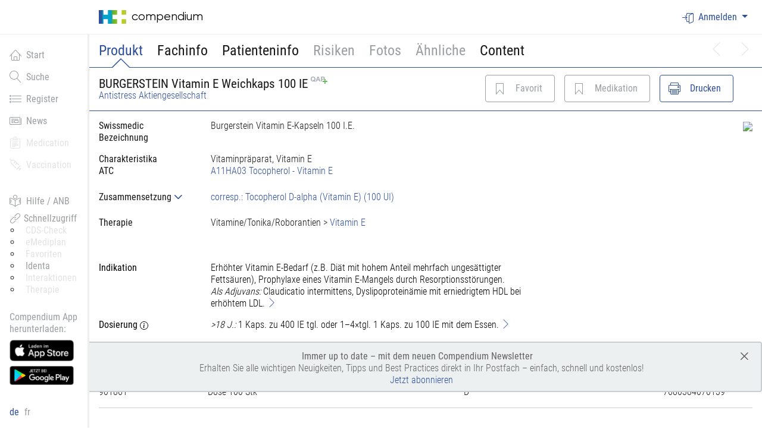

--- FILE ---
content_type: text/html; charset=utf-8
request_url: https://compendium.ch/product/23462-burgerstein-vitamin-e-weichkaps-100-ie
body_size: 19275
content:





<!DOCTYPE html>
<html>
<head>
		<!-- Google Tag Manager -->
		<script>
		    (function(w, d, s, l, i) {
		        w[l] = w[l] || [];
		        w[l].push({
		            'gtm.start':
		                new Date().getTime(),
		            event: 'gtm.js'
		        });
		        var f = d.getElementsByTagName(s)[0],

		            j = d.createElement(s),
		            dl = l != 'dataLayer' ? '&l=' + l : '';
		        j.async = true;
		        j.src =
		            'https://www.googletagmanager.com/gtm.js?id=' + i + dl;
		        f.parentNode.insertBefore(j, f);

		    })(window, document, 'script', 'dataLayer', 'GTM-NNP34JH');
		</script>
		<!-- End Google Tag Manager -->
    <meta http-equiv="x-ua-compatible" content="ie=edge">
    <style>
        /* This is here to ensure this is loaded before any Vue placeholders can be rendered by the browser */
        [v-cloak] {
            display: none !important; /* We need important here to be able to hide flexbox containers */
        }
    </style>
    <title>
        compendium.ch
    </title>
    <meta charset="utf-8">
        <meta name="viewport" content="width=device-width, initial-scale=1, shrink-to-fit=no">
    
        <meta name="description" content="BURGERSTEIN Vitamin E Weichkaps 100 IE (Alpha-Tocopherol): Vitaminpräparat, Vitamin E; Dose 100 Stk: Liste D" />
        <meta name="keywords" content="BURGERSTEIN Vitamin E Weichkaps 100 IE (Alpha-Tocopherol): Vitaminpräparat, Vitamin E; Dose 100 Stk: Liste D; GTIN 7680384070139, Pharmacode 901861, ATC A11HA03" />


    <!-- favicons -->
    <link rel="apple-touch-icon-precomposed" sizes="57x57" href="/images/favicons/apple-touch-icon-57x57.png" />
    <link rel="apple-touch-icon-precomposed" sizes="114x114" href="/images/favicons/apple-touch-icon-114x114.png" />
    <link rel="apple-touch-icon-precomposed" sizes="72x72" href="/images/favicons/apple-touch-icon-72x72.png" />
    <link rel="apple-touch-icon-precomposed" sizes="144x144" href="/images/favicons/apple-touch-icon-144x144.png" />
    <link rel="apple-touch-icon-precomposed" sizes="60x60" href="/images/favicons/apple-touch-icon-60x60.png" />
    <link rel="apple-touch-icon-precomposed" sizes="120x120" href="/images/favicons/apple-touch-icon-120x120.png" />
    <link rel="apple-touch-icon-precomposed" sizes="76x76" href="/images/favicons/apple-touch-icon-76x76.png" />
    <link rel="apple-touch-icon-precomposed" sizes="152x152" href="/images/favicons/apple-touch-icon-152x152.png" />
    <link rel="icon" type="image/png" href="/images/favicons/favicon-196x196.png" sizes="196x196" />
    <link rel="icon" type="image/png" href="/images/favicons/favicon-96x96.png" sizes="96x96" />
    <link rel="icon" type="image/png" href="/images/favicons/favicon-32x32.png" sizes="32x32" />
    <link rel="icon" type="image/png" href="/images/favicons/favicon-16x16.png" sizes="16x16" />
    <link rel="icon" type="image/png" href="/images/favicons/favicon-128.png" sizes="128x128" />
    <meta name="msapplication-TileColor" content="#FFFFFF"/>
    <meta name="msapplication-TileImage" content="~/images/favicons/mstile-144x144.png"/>
    <meta name="msapplication-square70x70logo" content="~/images/favicons/mstile-70x70.png"/>
    <meta name="msapplication-square150x150logo" content="~/images/favicons/mstile-150x150.png"/>
    <meta name="msapplication-wide310x150logo" content="~/images/favicons/mstile-310x150.png"/>
    <meta name="msapplication-square310x310logo" content="~/images/favicons/mstile-310x310.png"/>

    <link rel="stylesheet" href=" https://compendium.ch/compendium.css?ver=2.32.0.0-936e986e-20251218170215&#x2B;936e986ed6aec6261a1c015b13554300e9d54426" />
    <script>
        function addAlert(message, type) {
            $("#globalSpinner").modal('hide');
            $('#globalAlertPlaceholder').html(
                "<div id='globalAlert'= class='p-4 mt-4 mb-0 in alert alert-dismissible alert-" +
                type +
                "' role='alert'><button type='button' class='close' aria-label='close'>&times;</button><span style='opacity:1;'>" +
                message +
                "</span></div>");
            $("#globalAlertPlaceholder").removeClass('d-none');
        }

        function alertSuccess(message) {
            addAlert(message, 'success');
        }

        function alertInfo(message) {
            addAlert(message, 'info');
        }

        function alertWarning(message) {
            addAlert(message, 'warning');
        }

        function alertDanger(message) {
            addAlert(message, 'danger');
        }

        function alertDangerFromAjax(xhr, defaultMessage) {
            var message = defaultMessage;
            try {
                message = JSON.parse(xhr.responseText).message;
                console.log('message:' + defaultMessage + ' xhr:' + message);
            } catch (err) {
                message = defaultMessage;
            }
            if (!message) {
                message = defaultMessage;
            }
            alertDanger(message);
        }

        function removeAlert() {
            $('#globalAlertPlaceholder').html('');
            $('#globalAlertPlaceholder').addClass('d-none');
        }

        function removeLoginAlert() {
            $('#globalAlertLogin').addClass('d-none');
        }

        function setCulture(culture) {
            window.location = '/product/setculture/' + culture + '?backUrl=' + window.location;
        }
    </script>

    <script>
        window.meditoolContext = {
            language: 'de-CH',
            isUserAuthenticated: false,
        };
    </script>

    <script src="https://compendium.ch/js/federationLoader.js?ver=2.32.0.0-936e986e-20251218170215&#x2B;936e986ed6aec6261a1c015b13554300e9d54426"></script>

    <style>

            /* Fixing Boostrap 4 Modal with Fixed elements behaviour */
        body { padding-right: 0 !important }

        .fixed-top { padding-right: 0 !important }

        .wrapper--navbar-caret { padding-right: 0 !important }

        .sticky--fixed .sticky__container { width: auto; }


    </style>

    
    <style type="text/css">
        body.modal-open.blurry > *:not(#noQapModal) {
            -webkit-filter: blur(2px);
            -moz-filter: blur(2px);
            -o-filter: blur(2px);
            -ms-filter: blur(2px);
            filter: blur(2px);
        }
        .modal__backdrop {
            background-color: rgba(45, 78, 155, .4); /* 0.4 opacity with hex color #2D4E9B (hci-primary-color) */
        }
    </style>

</head>
<body class="documedis body--has-fixed-header body--sidebar body--has-fixed-sidebar  " onpageshow="pageShow()">

      <input type="hidden" id="elementsToHideList" value="">

	<!-- Google Tag Manager (noscript) -->
	<noscript>
		<iframe src=https://www.googletagmanager.com/ns.html?id=GTM-NNP34JH
		        height="0" width="0" style="display:none;visibility:hidden"></iframe>
	</noscript>
	<!-- End Google Tag Manager (noscript) -->



<div class="modal" tabindex="-1" id="globalSpinner" role="dialog" aria-labelledby="Loading, please wait">
    <div class="modal-dialog" role="document">
        <div class="modal-content">
            <div class="modal-header">
                <h3>In Verarbeitung...</h3>
            </div>
            <div class="modal-body">
                <div class="d-flex align-items-center">
                    <div class="mr-3 spinner-border spinner-border-sm" role="status" aria-hidden="true"></div>
                    Einen Moment bitte, das System verarbeitet Ihre Eingabe.
                </div>
            </div>
        </div>
    </div>
</div>


<div id="react-root"></div>

<div id="mainDiv">
    <header class="site-header fixed-top bg-white">
            




<form id="usernamePasswordForm" autocomplete="on">
    <div id="usernamePasswordModal" class="modal fade" role="dialog">
        <div class="modal-dialog">
            <div class="modal-content">
                <div class="modal-header">
                    <h3 class="modal-title">Login</h3>
                </div>
                <div id="loginPart">
                    <input id="usernamePasswordModal-authenticationSchemeName" type="hidden" value="" />
                    <input id="usernamePasswordModal-url" type="hidden" value="/account/usernamepasswordlogon" />
                    <input id="usernamePasswordModal-baseurl" type="hidden" value="https://compendium.ch/" />
                    <div class="modal-body accordion-content" data-testid="login-modal">
                        <div class="form-group">
                            <label>Benutzername / E-Mail</label>
                            <input id="usernamePasswordModal-username" data-testid="login-username" type="text" placeholder="Benutzername eingeben" class="form-control" required autocomplete="username" name="username" />
                        </div>
                        <div class="form-group">
                            <label>Passwort</label>
                            <input id="usernamePasswordModal-password" type="password" data-testid="login-password" placeholder="Passwort eingeben" class="form-control" required autocomplete="current-password" name="password" />
                        </div>
                        <div id="usernamePasswordModal-error" class="alert alert-danger" style="display: none">Die eingegebenen Anmeldedaten sind ung&#xFC;ltig</div>
                    </div>
                    <div class="modal-footer">
                        <div id="usernamePasswordModal-spinner" class="spinner-border" role="status" style="display: none">
                            <span class="sr-only">Loading...</span>
                        </div>
                        <button id="usernamePasswordModal-button-login" data-testid="login-button" type="submit" onclick="return false;" class="btn btn-outline-primary js-username-password-login-trigger">Anmelden</button>
                        <button id="usernamePasswordModal-button-cancel" type="button" class="btn btn-outline-secondary" data-dismiss="modal">Abbrechen</button>
                    </div>
                    <div id="passwordForgottenButtonPart" class="modal-footer">
                        <button id="usernamePasswordModal-link-passwordForgotten" class="btn btn-outline-secondary float-right" type="button" data-toggle="modal" data-target="#passwordForgottenModal">
                            Passwort vergessen
                        </button>
                    </div>
                </div>
            </div>
        </div>
    </div>
</form>
<div id="passwordForgottenModal" class="modal fade" role="dialog" aria-hidden="true">
    <form id="passwordForgottenForm" autocomplete="on">
        <div class="modal-dialog">
            <div class="modal-content">
                <div class="modal-header">
                    <h3 class="modal-title">Passwort vergessen</h3>
                </div>
                <div id="passwordForgottenModal-request">
                    <div class="modal-body accordion-content">
                        <input id="passwordForgottenModal-url" type="hidden" value="/account/passwordforgotten" />
                        <div class="form-group">
                            <label>Benutzername  / E-Mail</label>
                            <input id="passwordForgottenModal-username" type="text" placeholder="Benutzername eingeben" class="form-control" name="username" />
                        </div>
                        <div id="passwordForgottenModal-error" class="alert alert-danger" style="display: none">Zu dieser Email-Adresse oder Benutzernamen konnten wir keine Lizenz zuordnen. Bitte überprüfen Sie die Angaben oder melden Sie sich unter der Telefonnummer 058 851 26 00, per Email an <a href='mailto:sales@hcisolutions.ch'>sales@hcisolutions.ch</a></div>
                    </div>
                    <div class="modal-footer">
                        <div id="passwordForgottenModal-spinner" class="spinner-border" role="status" style="display: none">
                            <span class="sr-only">Loading...</span>
                        </div>
                        <button id="passwordForggotenModal-button-validate" type="submit" onclick="return false;" class="btn btn-outline-primary js-password-forgotten-trigger">Senden</button>
                        <button id="passwordForggotenModal-button-cancel" type="button" class="btn btn-outline-secondary" data-dismiss="modal">Abbrechen</button>
                    </div>
                </div>
                <div id="passwordForgottenModal-success" style="display: none">
                    <div class="modal-body accordion-content">
                        <input id="passwordForgottenModal-successText" type="hidden" value="Falls ein Benutzerkonto vorhanden ist, haben wir eine E-Mail versendet. Der Link darin ist 12 Stunden g&#xFC;ltig." />
                        <div id="passwordForgottenModal-successMessage" class="alert alert-success"></div>
                    </div>
                    <div class="modal-footer">
                        <button id="passwordForggotenModal-button-close" type="button" class="btn btn-outline-secondary" data-dismiss="modal">Schliessen</button>
                    </div>
                </div>
            </div>
        </div>
    </form>
</div>

<nav class="navbar navbar-dark navbar-full navbar-expand-md container-fluid">
        <a class="navbar-brand" href="/">
            <div class="primary-logo" alt="Documedis"></div>
            <span class="logo-text">Compendium</span>
        </a>

    <button class="navbar-toggler js-navbar-button" type="button" aria-controls="navbarCollapse" aria-expanded="false"
            aria-label="Toggle navigation">
        <span class="navbar-toggler-icon"></span>
    </button>

    <div class="navbar-collapse collapse justify-content-end" id="navbarCollapse">
        <ul class="nav navbar-nav">
                <li class="nav-item dropdown">
                            <a class="nav-link nav-link-icon nav-link-icon--text dropdown-toggle" id="responsiveNavbarDropdown"
                               data-testid="login-dropdown"
                               data-toggle="dropdown" aria-haspopup="true" aria-expanded="false">
                                <i class="hci-icon documedis-icon-login"></i>Anmelden
                            </a>
                            <div class="dropdown-menu dropdown-menu-right dropdown-menu-arrow hci-navbar-dropdown" style="z-index: 99999" aria-labelledby="responsiveNavbarDropdown" data-testid="login-menu">
                                            <a class="dropdown-item dropdown-item-icon dropdown-item-icon--text"
                                               href="/account/externallogon?authscheme=swissrxlogin&amp;redirectUri=/product/23462-burgerstein-vitamin-e-weichkaps-100-ie">
                                                <span style='color:rgb(204, 0, 0); font-weight:800; font-size:1.5em;'>swiss-rx</span><span style='color:rgb(102, 102, 102); font-weight:800; font-size:1.5em;'>-login</span>
                                            </a>
                                    <a href="/account/hinlogon?redirectUri=/product/23462-burgerstein-vitamin-e-weichkaps-100-ie" class="btn hin-social hin-btn hin-login-with-hin">
                                        <i class="hin-icon">
                                            <img src="/images/hin_logo_min.png?v=OuhisKlABKa_axi5ZWDiUvlBLb3EnBaqedssWVbkf9c">
                                        </i><span class="login">Login with HIN</span>
                                    </a>
                            </div>
                </li>
        </ul>
    </div>
</nav>


            
<div class="wrapper--navbar-caret is-fixed">
        <div class="container-fluid">
            <nav class="navbar navbar-caret">
                <div class="w-100">
                    <ul class="nav navbar-nav flex-row pt-3">
                            <li class="nav-item ">
                                            <a id="Product-navTab" onclick="showContent($(this), &#x27;Product&#x27;, null);;return false;" class="nav-link navigationBarLinkItem active primary-nav-tab">
                                                Produkt
                                            </a>
                            </li>
                            <li class="nav-item ">
                                            <a id="MPro-navTab" onclick="showContent($(this), &#x27;MPro&#x27;, null);;return false;" class="nav-link navigationBarLinkItem  primary-nav-tab">
                                                Fachinfo
                                            </a>
                            </li>
                            <li class="nav-item ">
                                            <a id="MPub-navTab" onclick="showContent($(this), &#x27;MPub&#x27;, null);;return false;" class="nav-link navigationBarLinkItem  primary-nav-tab">
                                                Patienteninfo
                                            </a>
                            </li>
                            <li class="nav-item ">
                                    <a tabindex="1"
                                       id="popoverRisks"
                                       class="nav-link navigationBarLinkItem primary-nav-tab"
                                       role="button"
                                       data-html="true"
                                       data-toggle="popover"
                                       data-trigger="focus"
                                       data-placement="bottom"
                                       title="Risiken"
                                       data-content="Diese Funktion ist nur f&#xFC;r angemeldete Benutzer verf&#xFC;gbar. Bitte verwenden Sie Ihr HIN- oder Swiss-Rx-Login, um sich anzumelden. Alternativ stellt Ihnen Ihre Organisation m&#xF6;glicherweise einen Zugang via Netzwerk, Token oder Benutzername/Passwort bereit. &lt;a href=&#x27;https://www.hcisolutions.ch/de/produkte/hci-applications/compendium.php#anchor_677ad7d4_Accordion-Registration--Anmeldung-Compendium&#x27; target=&#x27;_blank&#x27; &gt;Mehr....&lt;/a&gt;">Risiken</a>
                            </li>
                            <li class="nav-item ">
                                    <a tabindex="2"
                                       id="popoverPhoto"
                                       class="nav-link navigationBarLinkItem primary-nav-tab"
                                       role="button"
                                       data-html="true"
                                       data-toggle="popover"
                                       data-trigger="focus"
                                       data-placement="bottom"
                                       title="Fotos"
                                       data-content="Diese Funktion ist nur f&#xFC;r angemeldete Benutzer verf&#xFC;gbar. Bitte verwenden Sie Ihr HIN- oder Swiss-Rx-Login, um sich anzumelden. Alternativ stellt Ihnen Ihre Organisation m&#xF6;glicherweise einen Zugang via Netzwerk, Token oder Benutzername/Passwort bereit. &lt;a href=&#x27;https://www.hcisolutions.ch/de/produkte/hci-applications/compendium.php#anchor_677ad7d4_Accordion-Registration--Anmeldung-Compendium&#x27; target=&#x27;_blank&#x27; &gt;Mehr....&lt;/a&gt;">Fotos</a>
                            </li>
                            <li class="nav-item ">
                                    <a tabindex="3"
                                       id="popoverSimilar"
                                       class="nav-link navigationBarLinkItem primary-nav-tab"
                                       role="button"
                                       data-html="true"
                                       data-toggle="popover"
                                       data-trigger="focus"
                                       data-placement="bottom"
                                       title="Ähnliche"
                                       data-content="Diese Funktion ist nur f&#xFC;r angemeldete Benutzer verf&#xFC;gbar. Bitte verwenden Sie Ihr HIN- oder Swiss-Rx-Login, um sich anzumelden. Alternativ stellt Ihnen Ihre Organisation m&#xF6;glicherweise einen Zugang via Netzwerk, Token oder Benutzername/Passwort bereit. &lt;a href=&#x27;https://www.hcisolutions.ch/de/produkte/hci-applications/compendium.php#anchor_677ad7d4_Accordion-Registration--Anmeldung-Compendium&#x27; target=&#x27;_blank&#x27; &gt;Mehr....&lt;/a&gt;">Ähnliche</a>
                            </li>
                            <li class="nav-item ">
                                            <a id="Content-navTab" onclick="showContent($(this), &#x27;Content&#x27;, null);;return false;" class="nav-link navigationBarLinkItem  primary-nav-tab">
                                                Content
                                            </a>
                            </li>
                                <li class="nav-item nav-item--prev-next">
                                            <a id="next-navTab" onclick="" class="nav-link navigationBarLinkItem icon-disabled">
                                                <i class="documedis-icon-chevron-right" aria-hidden="true"></i>
                                            </a>
                                </li>
                                <li class="nav-item nav-item--prev-next">
                                            <a id="previous-navTab" onclick="" class="nav-link navigationBarLinkItem icon-disabled">
                                                <i class="documedis-icon-chevron-left" aria-hidden="true"></i>
                                            </a>
                                </li>
                    </ul>
                </div>
            </nav>
        </div>
</div>

    </header>

    <main class="main-content" role="main">
            



<div class="sidebar d-none d-md-block bg-white">
	<div class="sidebar-sticky hci-fixed-sidebar">
		<ul class="nav flex-column main-menu-items">
				<li class="nav-item">
						<a href="/" class="nav-link "  data-testid="documedis-icon-home">
							<i class="documedis-icon hci-icon-xs documedis-icon-home mr-2" style="vertical-align: text-bottom;"></i>Start
						</a>
				</li>
				<li class="nav-item">
						<a href="/search" class="nav-link "  data-testid="documedis-icon-search">
							<i class="documedis-icon hci-icon-xs documedis-icon-search mr-2" style="vertical-align: text-bottom;"></i>Suche
						</a>
				</li>
				<li class="nav-item">
						<a href="/register" class="nav-link "  data-testid="documedis-icon-register">
							<i class="documedis-icon hci-icon-xs documedis-icon-register mr-2" style="vertical-align: text-bottom;"></i>Register
						</a>
				</li>
				<li class="nav-item">
						<a href="/news" class="nav-link "  data-testid="documedis-icon-news">
							<i class="documedis-icon hci-icon-xs documedis-icon-news mr-2" style="vertical-align: text-bottom;"></i>News
						</a>
				</li>
				<li class="nav-item">
						<!-- We do not need tabindex here do we? -->
						<a tabindex="1"
						   class="nav-link navigationBarLinkItem icon-disabled loginWarningTooltip"
						   role="button"
						   data-html="true"
						   data-toggle="popover"
						   data-trigger="focus"
						   data-placement="right"
						   title="Medication"
						   data-content="Diese Funktion ist nur f&#xFC;r angemeldete Benutzer verf&#xFC;gbar. Bitte verwenden Sie Ihr HIN- oder Swiss-Rx-Login, um sich anzumelden. Alternativ stellt Ihnen Ihre Organisation m&#xF6;glicherweise einen Zugang via Netzwerk, Token oder Benutzername/Passwort bereit. &lt;a href=&#x27;https://www.hcisolutions.ch/de/produkte/hci-applications/compendium.php#anchor_677ad7d4_Accordion-Registration--Anmeldung-Compendium&#x27; target=&#x27;_blank&#x27; &gt;Mehr....&lt;/a&gt;">
							<i class="documedis-icon hci-icon-xs documedis-icon-clipboard-text mr-2" style="vertical-align: text-bottom;"></i>Medication
						</a>
				</li>
				<li class="nav-item">
						<!-- We do not need tabindex here do we? -->
						<a tabindex="2"
						   class="nav-link navigationBarLinkItem icon-disabled loginWarningTooltip"
						   role="button"
						   data-html="true"
						   data-toggle="popover"
						   data-trigger="focus"
						   data-placement="right"
						   title="Vaccination"
						   data-content="Diese Funktion ist nur f&#xFC;r angemeldete Benutzer verf&#xFC;gbar. Bitte verwenden Sie Ihr HIN- oder Swiss-Rx-Login, um sich anzumelden. Alternativ stellt Ihnen Ihre Organisation m&#xF6;glicherweise einen Zugang via Netzwerk, Token oder Benutzername/Passwort bereit. &lt;a href=&#x27;https://www.hcisolutions.ch/de/produkte/hci-applications/compendium.php#anchor_677ad7d4_Accordion-Registration--Anmeldung-Compendium&#x27; target=&#x27;_blank&#x27; &gt;Mehr....&lt;/a&gt;">
							<i class="documedis-icon hci-icon-xs documedis-icon-vaccination mr-2" style="vertical-align: text-bottom;"></i>Vaccination
						</a>
				</li>
			<li class="nav-item mt-6">
				<a href="https://www.hcisolutions.ch/de/support-academy/downloads-support/hilfe-compendium.php" target="_blank" class="nav-link">
					<i class="documedis-icon hci-icon-xs documedis-icon-reading mr-2" style="vertical-align: text-bottom;"></i>Hilfe / ANB
				</a>
			</li>
			<li class="nav-item">
				<div class="nav-link pt-0 pb-0">
					<div class="nav-link-gray">
						<i class="documedis-icon hci-icon-xs documedis-icon-link2" style="vertical-align: text-bottom;"></i>
						<span>Schnellzugriff</span>
					</div>
					<ul style="list-style-type: circle; list-style-position: outside;">
							<li>
									<a tabindex="2"
									   class="ml-2 mt-0 icon-disabled loginWarningTooltip"
									   role="button"
									   data-html="true"
									   data-toggle="popover"
									   data-trigger="focus"
									   data-placement="right"
									   title="CDS-Check"
									   data-content="Diese Funktion ist nur f&#xFC;r angemeldete Benutzer verf&#xFC;gbar. Bitte verwenden Sie Ihr HIN- oder Swiss-Rx-Login, um sich anzumelden. Alternativ stellt Ihnen Ihre Organisation m&#xF6;glicherweise einen Zugang via Netzwerk, Token oder Benutzername/Passwort bereit. &lt;a href=&#x27;https://www.hcisolutions.ch/de/produkte/hci-applications/compendium.php#anchor_677ad7d4_Accordion-Registration--Anmeldung-Compendium&#x27; target=&#x27;_blank&#x27; &gt;Mehr....&lt;/a&gt;">
										CDS-Check
									</a>
							</li>
							<li>
									<a tabindex="2"
									   class="ml-2 mt-0 icon-disabled loginWarningTooltip"
									   role="button"
									   data-html="true"
									   data-toggle="popover"
									   data-trigger="focus"
									   data-placement="right"
									   title="eMediplan"
									   data-content="Diese Funktion ist nur f&#xFC;r angemeldete Benutzer verf&#xFC;gbar. Bitte verwenden Sie Ihr HIN- oder Swiss-Rx-Login, um sich anzumelden. Alternativ stellt Ihnen Ihre Organisation m&#xF6;glicherweise einen Zugang via Netzwerk, Token oder Benutzername/Passwort bereit. &lt;a href=&#x27;https://www.hcisolutions.ch/de/produkte/hci-applications/compendium.php#anchor_677ad7d4_Accordion-Registration--Anmeldung-Compendium&#x27; target=&#x27;_blank&#x27; &gt;Mehr....&lt;/a&gt;">
										eMediplan
									</a>
							</li>
							<li>
									<a tabindex="2"
									   class="ml-2 mt-0 icon-disabled loginWarningTooltip"
									   role="button"
									   data-html="true"
									   data-toggle="popover"
									   data-trigger="focus"
									   data-placement="right"
									   title="Favoriten"
									   data-content="Diese Funktion ist nur f&#xFC;r angemeldete Benutzer verf&#xFC;gbar. Bitte verwenden Sie Ihr HIN- oder Swiss-Rx-Login, um sich anzumelden. Alternativ stellt Ihnen Ihre Organisation m&#xF6;glicherweise einen Zugang via Netzwerk, Token oder Benutzername/Passwort bereit. &lt;a href=&#x27;https://www.hcisolutions.ch/de/produkte/hci-applications/compendium.php#anchor_677ad7d4_Accordion-Registration--Anmeldung-Compendium&#x27; target=&#x27;_blank&#x27; &gt;Mehr....&lt;/a&gt;">
										Favoriten
									</a>
							</li>
							<li>
									<a href="/search/identa" class="ml-2 mt-0">
										Identa
									</a>
							</li>
							<li>
									<a tabindex="2"
									   class="ml-2 mt-0 icon-disabled loginWarningTooltip"
									   role="button"
									   data-html="true"
									   data-toggle="popover"
									   data-trigger="focus"
									   data-placement="right"
									   title="Interaktionen"
									   data-content="Diese Funktion ist nur f&#xFC;r angemeldete Benutzer verf&#xFC;gbar. Bitte verwenden Sie Ihr HIN- oder Swiss-Rx-Login, um sich anzumelden. Alternativ stellt Ihnen Ihre Organisation m&#xF6;glicherweise einen Zugang via Netzwerk, Token oder Benutzername/Passwort bereit. &lt;a href=&#x27;https://www.hcisolutions.ch/de/produkte/hci-applications/compendium.php#anchor_677ad7d4_Accordion-Registration--Anmeldung-Compendium&#x27; target=&#x27;_blank&#x27; &gt;Mehr....&lt;/a&gt;">
										Interaktionen
									</a>
							</li>
							<li>
									<a tabindex="2"
									   class="ml-2 mt-0 icon-disabled loginWarningTooltip"
									   role="button"
									   data-html="true"
									   data-toggle="popover"
									   data-trigger="focus"
									   data-placement="right"
									   title="Therapie"
									   data-content="Diese Funktion ist nur f&#xFC;r angemeldete Benutzer verf&#xFC;gbar. Bitte verwenden Sie Ihr HIN- oder Swiss-Rx-Login, um sich anzumelden. Alternativ stellt Ihnen Ihre Organisation m&#xF6;glicherweise einen Zugang via Netzwerk, Token oder Benutzername/Passwort bereit. &lt;a href=&#x27;https://www.hcisolutions.ch/de/produkte/hci-applications/compendium.php#anchor_677ad7d4_Accordion-Registration--Anmeldung-Compendium&#x27; target=&#x27;_blank&#x27; &gt;Mehr....&lt;/a&gt;">
										Therapie
									</a>
							</li>
					</ul>
				</div>
			</li>
				<li class="app-download-part nav-item" style="visibility: hidden">
					<div class="nav-link pb-0">
						<span class="nav-link-gray">
							Compendium App herunterladen:
						</span>

							<a href="https://apps.apple.com/ch/app/documed-compendium/id418131146" target="_blank">
								<img class="nav-item-app-store-logo mt-2" src="https://compendium.ch/images/compendiumapp/app_store_badge_small_DE.png"/>
							</a>
							<a href="https://play.google.com/store/apps/details?id=ch.documed.kompendium" target="_blank">
								<img class="nav-item-app-store-logo mt-2" src="https://compendium.ch/images/compendiumapp/google_play_badge_small_DE.png"/>
							</a>
					</div>
				</li>
		</ul>
		<div class="nav-link languages-menu-block">
					<span id="languageSelected" class="element active">de</span>
					<a href="#" class="no-color-link element" onclick="setCulture('fr-CH')">
						fr
					</a>
		</div>
	</div>
</div>

        <div class="page-content">
             




<div id="product-page">
    <input id="hfTabSelected" type="hidden" value="Product" />
    <div id="Product-content" class="detailContent" style="" itemscope itemtype="http://schema.org/ItemList">
            <div class="product-detail-header">
            <div class="wrapper--navbar-caret js-product-header is-fixed">
                <div class="container-fluid">
                    <div class="row">
                        <div class="col-24">
                                <nav class="navbar navbar-caret navbar-caret">
                                    <div class="row mt-1 mb-1 flex w-100 justify-content-between align-items-center">
                                        <div class="col-lg-12 col-20 flex flex-items-xs-middle">
                                            <div id="productDescriptionHeader" style="line-height: 1" data-testid="product-description-header">
                                                <h3 style="margin-bottom: 0" title="">
                                                    <span itemprop="name">
                                                        BURGERSTEIN Vitamin E Weichkaps 100 IE
                                                    </span>
                                                        <img style="vertical-align: text-top" src="https://compendium.ch/images/qap12.png"/>
                                                </h3>
<a href="/register/company/168" itemprop="manufacturer">Antistress Aktiengesellschaft</a>                                            </div>
                                        </div>
                                            <div class="col-lg-12 col-sm-24" id="navbarResponsive">
                                                <ul class="nav navbar-nav flex-row float-lg-right">

                                                        <li class="nav-item nav-item-button nav-item-button-product-detail-header">
                                                                <a class="btn-outline-primary-disabled btn btn-icon btn-icon--text"
                                                                id="popoverFavorite" style="float: right"
                                                                data-html="true"
                                                                data-toggle="popover"
                                                                data-trigger="focus"
                                                                data-placement="bottom"
                                                                title="Favorit"
                                                                data-content="Diese Funktion ist nur f&#xFC;r angemeldete Benutzer verf&#xFC;gbar. Bitte verwenden Sie Ihr HIN- oder Swiss-Rx-Login, um sich anzumelden. Alternativ stellt Ihnen Ihre Organisation m&#xF6;glicherweise einen Zugang via Netzwerk, Token oder Benutzername/Passwort bereit. &lt;a href=&#x27;https://www.hcisolutions.ch/de/produkte/hci-applications/compendium.php#anchor_677ad7d4_Accordion-Registration--Anmeldung-Compendium&#x27; target=&#x27;_blank&#x27; &gt;Mehr....&lt;/a&gt;">
                                                                    <i title="Favoriten" class="hci-icon documedis-icon-favorite"></i>
                                                                    <span class="d-none d-sm-block">Favorit</span>
                                                                    <span class="d-block d-sm-none">F</span>
                                                                </a>
                                                        </li>

                                                        <li class="nav-item nav-item-button nav-item-button-product-detail-header">
                                                                <a class="btn-outline-primary-disabled btn btn-icon btn-icon--text"
                                                                id="popoverMedication"
                                                                style="float: right"
                                                                data-html="true"
                                                                data-toggle="popover"
                                                                data-trigger="focus"
                                                                data-placement="bottom"
                                                                title="Medikation"
                                                                data-content="Diese Funktion ist nur f&#xFC;r angemeldete Benutzer verf&#xFC;gbar. Bitte verwenden Sie Ihr HIN- oder Swiss-Rx-Login, um sich anzumelden. Alternativ stellt Ihnen Ihre Organisation m&#xF6;glicherweise einen Zugang via Netzwerk, Token oder Benutzername/Passwort bereit. &lt;a href=&#x27;https://www.hcisolutions.ch/de/produkte/hci-applications/compendium.php#anchor_677ad7d4_Accordion-Registration--Anmeldung-Compendium&#x27; target=&#x27;_blank&#x27; &gt;Mehr....&lt;/a&gt;">
                                                                    <i title="Medikation" class="hci-icon documedis-icon-favorite"></i>
                                                                    <span class="d-none d-sm-block">Medikation</span>
                                                                    <span class="d-block d-sm-none">M</span>
                                                                </a>
                                                        </li>
                                                    <li class="nav-item nav-item-button nav-item-button-product-detail-header">
                                                        <button class="btn btn-outline-primary btn-icon btn-icon--text" id="btnPrint" style="float: right" type="button"
                                                                onclick="printProductDetail(23462, &#x27;BURGERSTEIN Vitamin E Weichkaps 100 IE&#x27;)">
                                                            <i title=" Drucken" class="hci-icon documedis-icon-print"></i>
                                                            <span class="d-none d-sm-block">Drucken</span>
                                                            <span class="d-block d-sm-none">D</span>
                                                        </button>
                                                    </li>
                                                </ul>
                                            </div>
                                </div>
                            </nav>
                        </div>
                    </div>
                </div>
            </div>
        </div>
        






<div id="productDetail" class="container-fluid">
    <div class="row">
            <div class="col-24">

                <div class="row">
                <div class="col-md-14 mt-4 col-lg-16">
                    <div class="row mb-4">
                        <div class="col-lg-6">
                            <strong>
                                <span title="Product.SwissmedicDescription">Swissmedic Bezeichnung</span>
                            </strong>
                        </div>
                        <div class="col-lg-18">
                            Burgerstein Vitamin E-Kapseln 100 I.E.
                        </div>
                    </div>
                <div class="row">
                    




    <a target="_blank" href="https://index.hcisolutions.ch/index/current/get.aspx?schema=PRODUCT&amp;keytype=PRDNO&amp;key=23462" 
       class="btn active btn-icon btn-icon--text index-viewer-box ml-3 d-none">
        <i class="hci-icon documedis-icon-database"></i>
        <span class="d-none d-sm-block">PRODUCT</span>
    </a>


                </div>
                    <div class="row">
                        <div class="col-lg-6">
                            <strong>
                                <span title="Product.Characteristics">Charakteristika</span>
                            </strong>
                        </div>
                        <div class="col-lg-18">
                            Vitaminpr&#xE4;parat, Vitamin E
                        </div>
                    </div>
                    <div class="row">
                        <div class="col-lg-6">
                            <strong>
                                <span title="ATC">ATC</span>
                            </strong>
                        </div>
                        <div class="col-lg-18">
                                <a href="/register/atc/A11HA03">
                                    <span>A11HA03 Tocopherol - Vitamin E</span>
                                </a>
                        </div>
                    </div>


                    <div class="mt-2">
                            <div class="row">
                                




    <a target="_blank" href="https://index.hcisolutions.ch/index/current/get.aspx?schema=SUBSTANCE&amp;keytype=SUBNO&amp;key=207372" 
       class="btn active btn-icon btn-icon--text index-viewer-box ml-3 d-none">
        <i class="hci-icon documedis-icon-database"></i>
        <span class="d-none d-sm-block">SUBSTANCE-Tocopherol D-alpha (Vitamin E)</span>
    </a>


                            </div>
                            <div class="row">
                                




    <a target="_blank" href="https://index.hcisolutions.ch/index/current/get.aspx?schema=SUBSTANCE&amp;keytype=SUBNO&amp;key=207372" 
       class="btn active btn-icon btn-icon--text index-viewer-box ml-3 d-none">
        <i class="hci-icon documedis-icon-database"></i>
        <span class="d-none d-sm-block">SUBSTANCE-Tocopherol D-alpha (Vitamin E)</span>
    </a>


                            </div>
                            <div class="row">
                                




    <a target="_blank" href="https://index.hcisolutions.ch/index/current/get.aspx?schema=SUBSTANCE&amp;keytype=SUBNO&amp;key=203544" 
       class="btn active btn-icon btn-icon--text index-viewer-box ml-3 d-none">
        <i class="hci-icon documedis-icon-database"></i>
        <span class="d-none d-sm-block">SUBSTANCE-&#xD6;le, pflanzliche</span>
    </a>


                            </div>
                            <div class="row">
                                




    <a target="_blank" href="https://index.hcisolutions.ch/index/current/get.aspx?schema=SUBSTANCE&amp;keytype=SUBNO&amp;key=209866" 
       class="btn active btn-icon btn-icon--text index-viewer-box ml-3 d-none">
        <i class="hci-icon documedis-icon-database"></i>
        <span class="d-none d-sm-block">SUBSTANCE-Soja&#xF6;l, raffiniertes</span>
    </a>


                            </div>
                            <div class="row">
                                




    <a target="_blank" href="https://index.hcisolutions.ch/index/current/get.aspx?schema=SUBSTANCE&amp;keytype=SUBNO&amp;key=212552" 
       class="btn active btn-icon btn-icon--text index-viewer-box ml-3 d-none">
        <i class="hci-icon documedis-icon-database"></i>
        <span class="d-none d-sm-block">SUBSTANCE-Kapselh&#xFC;lle</span>
    </a>


                            </div>
                            <div class="row">
                                




    <a target="_blank" href="https://index.hcisolutions.ch/index/current/get.aspx?schema=SUBSTANCE&amp;keytype=SUBNO&amp;key=210981" 
       class="btn active btn-icon btn-icon--text index-viewer-box ml-3 d-none">
        <i class="hci-icon documedis-icon-database"></i>
        <span class="d-none d-sm-block">SUBSTANCE-Sorbitol-L&#xF6;sung 70 % (nicht kristallisierend)</span>
    </a>


                            </div>
                            <div class="row">
                                




    <a target="_blank" href="https://index.hcisolutions.ch/index/current/get.aspx?schema=SUBSTANCE&amp;keytype=SUBNO&amp;key=209430" 
       class="btn active btn-icon btn-icon--text index-viewer-box ml-3 d-none">
        <i class="hci-icon documedis-icon-database"></i>
        <span class="d-none d-sm-block">SUBSTANCE-Glycerol 85%</span>
    </a>


                            </div>
                            <div class="row">
                                




    <a target="_blank" href="https://index.hcisolutions.ch/index/current/get.aspx?schema=SUBSTANCE&amp;keytype=SUBNO&amp;key=201033" 
       class="btn active btn-icon btn-icon--text index-viewer-box ml-3 d-none">
        <i class="hci-icon documedis-icon-database"></i>
        <span class="d-none d-sm-block">SUBSTANCE-Gelatine</span>
    </a>


                            </div>
                    </div>

                    <div id="compositionContainer" class="row mt-2">
                        <div class="col-lg-6">
                                <div class="nav-first" role="tab" id="headingComposition">
                                        <a style="padding-left: 0" class="collapsed nav-link" data-toggle="collapse" href="#collapseComposition"
                                           aria-expanded="false" aria-controls="collapseComposition"
                                           onclick="showHiddeElementById('activeSubstancesComposition');showHiddeElementById('collapseComposition'); showOrHideDietaryAdvice('dietaryAdviceContainer')">
                                            <span style="line-height: normal" class="title">
                                                <strong>Zusammensetzung</strong>
                                            </span>
                                            <i style="margin-left: 5px;" class="hci-icon hci-icon-arrow-down hci-icon-xs" aria-hidden="true" title="Aufklappen"></i>
                                        </a>
                                </div>

                        </div>
                        <div class="col-lg-18 pt-2">
                                <div id="activeSubstancesComposition">
                                                <a href="/register/substancegroup/1291">
                                                        <span>corresp.:&#xD;&#xA;Tocopherol D-alpha (Vitamin E)&#xD;&#xA;(100 UI)</span>
                                                </a>
                                        <br/>
                                </div>

                                <div id="collapseComposition" class="collapse" role="tabpanel" aria-labelledby="headingComposition">
                                                    <span>Tocopherol D-alpha (Vitamin E)&#xD;&#xA;(67.1 mg)&#xD;&#xA;(w)</span>
                                                    <br/>
                                                <a href="/register/substancegroup/1291">
                                                        <span>corresp.:&#xD;&#xA;Tocopherol D-alpha (Vitamin E)&#xD;&#xA;(100 UI)</span>
                                                        <br/>
                                                </a>
                                                    <span>&#xD6;le, pflanzliche&#xD;&#xA;(H)</span>
                                                    <br/>
                                                    <span>cum&#xD;&#xA;Soja&#xF6;l, raffiniertes&#xD;&#xA;max.&#xD;&#xA;(32.9 mg)&#xD;&#xA;(H)</span>
                                                    <br/>
                                                    <span>Kapselh&#xFC;lle</span>
                                                    <br/>
                                                    <span>Sorbitol-L&#xF6;sung 70 % (nicht kristallisierend)&#xD;&#xA;(15.47 mg)&#xD;&#xA;(H)</span>
                                                    <br/>
                                                    <span>Glycerol 85%&#xD;&#xA;(H)</span>
                                                    <br/>
                                                    <span>Gelatine&#xD;&#xA;(H)</span>
                                                    <br/>
                                            <span>pro caps.</span>
                                        <br/>
                                </div>

                        </div>
                    </div>
                    <div id="dietaryAdviceContainer" class="row mt-2 hidden">
                        <div class="col-lg-6">
                                <div class="nav-first" role="tab" id="headingDietaryAdvice">
                                    <div style="padding-left: 0" class="collapsed nav-link">
                                        <span style="line-height: normal" class="title">
                                            <strong>Ern&#xE4;hrungshinweise</strong>
                                        </span>
                                    </div>
                                </div>
                        </div>
                        <div class="col-lg-18 pt-2" id="collapseDietaryAdvice" role="tabpanel" aria-labelledby="headingDietaryAdvice">
                                    <span>Lactosefrei</span>
                        </div>
                    </div>

                <span itemprop="category" style="display: none">Gesundheit &amp; Sch&#xF6;nheit &gt; Gesundheitspflege</span>
                <span itemprop="description" style="display: none">

                                    Vitaminpr&#xE4;parat, Vitamin E, (corresp.:&#xD;&#xA;Tocopherol D-alpha (Vitamin E)&#xD;&#xA;(100 UI))
                                                </span>
                    <div id="productDetailtherapeuticRegister" class="row mt-4">
                        <div class="col-lg-6">
                            <strong>
                                <span title="Therapeutisches Register">Therapie</span>
                            </strong>
                        </div>
                        <div class="col-lg-18">
                                <p>
                                            <span>
                                                Vitamine/Tonika/Roborantien >
                                            </span>
                                            <a href="/register/therapeutic/1012">
                                                <span>
                                                    Vitamin E
                                                </span>
                                            </a>
                                </p>
                        </div>
                    </div>
                    <div class="mt-6">
                        <div class="row">
                            




    <a target="_blank" href="https://index.hcisolutions.ch/index/current/get.aspx?schema=BREVIER&amp;keytype=MONO&amp;key=757889" 
       class="btn active btn-icon btn-icon--text index-viewer-box ml-3 d-none">
        <i class="hci-icon documedis-icon-database"></i>
        <span class="d-none d-sm-block">BREVIER</span>
    </a>


                        </div>

                                    <a class="row mt-4" href="#MPro7100"
                                       onclick="switchToProfessionalMonographie(7100)">
                                        <div class="col-lg-6">
                                            <strong>
                                                <span class="no-color-link" title="Indikation">Indikation</span>
                                            </strong>
                                        </div>
                                        <div class="col-lg-18">

                                            <span class="no-color-link">
                                                Erhöhter Vitamin E-Bedarf (z.B. Diät mit hohem Anteil mehrfach ungesättigter Fettsäuren), Prophylaxe eines Vitamin E-Mangels durch Resorptionsstörungen.<br /><em>Als Adjuvans:</em> Claudicatio intermittens, Dyslipoproteinämie mit erniedrigtem HDL bei erhöhtem LDL.
                                            </span>
                                            <i class="documedis-icon-chevron-right " aria-hidden="true" title="Indikation"></i>
                                        </div>
                                    </a>
                                    <a class="row mt-4" href="#MPro7150"
                                       onclick="switchToProfessionalMonographie(7150)">
                                        <div class="col-lg-6">
                                            <strong>
                                                <span class="no-color-link" title="Dosierung">Dosierung</span>
                                            </strong>
                                                <img src="/images/icons/information.svg" data-toggle="popover" data-trigger="focus-script" data-placement="right" data-title="Dosierung" data-content="&#xDC;bliche Dosierung; ohne spezielle Dosierungsanweisungen bei Nieren- oder Leberinsuffizienz oder bei unerw&#xFC;nschten Wirkungen. Die Abk&#xFC;rzung &#xAB;FI&#xBB; verweist auf die Fachinformation f&#xFC;r weitere Details." style="width: 14px; vertical-align: middle;" />
                                        </div>
                                        <div class="col-lg-18">

                                            <span class="no-color-link">
                                                <em>&gt;18 J.:</em> 1 Kaps. zu 400 IE tgl. oder 1–4×tgl. 1 Kaps. zu 100 IE mit dem Essen.
                                            </span>
                                            <i class="documedis-icon-chevron-right " aria-hidden="true" title="Dosierung"></i>
                                        </div>
                                    </a>
                                        <div class="row mt-4">
                                            <div class="col-lg-6">
                                                <strong>
                                                    <span class="no-color-link"></span>
                                                </strong>
                                            </div>
                                            <div class="col-lg-16">
                                                <div 
                                                    data-testid="DOSAGES_SECTION"
                                                    id="dosages-buttons"
                                                    data-product-id="23462"
                                                    data-product-name="BURGERSTEIN Vitamin E Weichkaps 100 IE"
                                                    data-is-ped-dose-enabled="False"
                                                    data-is-ped-dose-authorized="False"
                                                    data-ped-e-dose-url="https://www.pededose.ch/de/product/show?product_id=23462&amp;login_id="
                                                    data-unauthorized-message="Diese Funktion ist nur f&#xFC;r angemeldete Benutzer verf&#xFC;gbar. Bitte verwenden Sie Ihr HIN- oder Swiss-Rx-Login, um sich anzumelden. Alternativ stellt Ihnen Ihre Organisation m&#xF6;glicherweise einen Zugang via Netzwerk, Token oder Benutzername/Passwort bereit. &lt;a href=&#x27;https://www.hcisolutions.ch/de/produkte/hci-applications/compendium.php#anchor_677ad7d4_Accordion-Registration--Anmeldung-Compendium&#x27; target=&#x27;_blank&#x27; &gt;Mehr....&lt;/a&gt;"
                                                    data-child-dosages-buttons-titles="Kinderdosierung"
                                                >
                                                </div>
                                            </div>
                                        </div>
                    </div>
                </div>
                <div class="col-md-10 col-lg-8">
                        <div class="mt-4" style="float: right; cursor: pointer;" onclick="">
                            <img class="img-fluid" itemprop="image" src="https://documedis.hcisolutions.ch/2020-01/api/products/image/PICFRONT3D/productnumber/23462/350" />
                        </div>
                </div>
                </div>
                    <div class="row">
                    <div class="col-24 col-lg-24">
                        <div class="row no-gutters">
                            <div class="col-6 col-lg-4 mt-6 d-none d-md-block">
                                <strong>Pharmacode</strong>
                            </div>
                            <div class="col-12 col-lg-6 mt-6">
                                <strong>Artikel</strong>
                            </div>
                            <div class="col-6 col-lg-2 mt-6 text-right d-none d-md-block">
                                <strong>
                                    <span title="Unverbindliche Preisempfehlung des Lieferanten bzw. Erstattungspreis">CHF</span>
                                </strong>
                            </div>
                            <div class="col-10 col-lg-3 mt-6 text-center d-none d-md-block">
                                <strong>Abgabekat.</strong>
                            </div>
                            <div class="col-10 col-lg-4 mt-6 text-center d-none d-md-block">
                                <strong>R&#xFC;ckerstattungskat.</strong>
                            </div>
                            <div class="col-3 col-lg-4 mt-6 text-right  d-none d-md-block">
                                <strong>GTIN</strong>
                            </div>
                            <div class="col-1 col-lg-1 mt-6"></div>
                        </div>
                        <hr>
                            <div class="mt-0 row no-gutters">
                                <div class="col-6 col-lg-4">
                                    901861
                                </div>
                                <div class="col-12 col-lg-6">
                                    <span>
                                        Dose 100 Stk
                                    </span>
                                </div>
                                <div class="col-6 col-lg-2 text-right">
                                    &nbsp;
                                </div>
                                <div class="col-6 d-sm-none">
                                </div>
                                <div class="col-6 col-lg-3 text-sm-center ">
                                    D
                                </div>
                                <div class="col-6 col-lg-4 text-center">
                                    <div class="nav-first" role="tab" id="headerLimitation901861">
                                            <span>&nbsp;</span>
                                    </div>
                                    <div class="nav-first" role="tab" id="headerLimitationMp901861">
                                    </div>
                                </div>
                                <div class="col-3 col-lg-4 text-right d-none d-sm-block">7680384070139</div>
                                <div class="col-1 col-lg-1 text-right">
                                </div>
                            </div>
                            <hr/>
                    </div>
                    </div>
                    <div style="margin-bottom: 2.5rem;"></div> <!-- as we removed spacing 'mt-10' on partial view _Contact.cshtml due to other usage within modal -->
                    



    <div class="row">
        <div class="col-24 col-lg-24">
            <div class="row">
                <div class="col-24 col-lg-24">
                    <h3 class="no-color-link mb-0" title="Kontaktm&#xF6;glichkeiten">Kontaktm&#xF6;glichkeiten</h3>
                </div>
            </div>
            <p>
                <div class="row">
                        <div class="col-24 col-lg-8 pb-5 pb-lg-0 border-end">
                            <div class="mx-lg-auto">
	                                    <div id="company_168_RP_accordion" class="accordion">
		                                    <div class="nav-first" role="tab" id="headingCompany168_RP">
			                                    <a class=" nav-link pl-0 d-flex align-items-center" data-toggle="collapse" data-parent="#company_168_RP_accordion" href="#companyDetail168_RP"
			                                       aria-expanded="true" aria-controls="companyDetail168_RP">

				                                    <span class="title flex-grow-1">
					                                    Antistress Aktiengesellschaft
				                                    </span>
				                                    <i id="arrow_down_168_RP" class="hci-icon hci-icon-arrow-down hci-icon-xs ml-2" aria-hidden="true" title="Aufklappen"></i>
			                                    </a>
		                                    </div>

		                                    <div id="companyDetail168_RP" class="collapse show mb-2" role="tabpanel" aria-labelledby="headingCompany168_RP">
				                                    <div>Fluhstrasse 30</div>
				                                    <div>8645 Jona (CH)</div>


				                                    <div>GLN: 7601001367289</div>

				                                    <div>Tel: &#x2B;41552201212</div>

				                                    <div>Fax: &#x2B;41552201213</div>


				                                    <div>
					                                    Web: <a href="https://www.burgerstein.ch" target="_blank" rel="noopener noreferrer">https://www.burgerstein.ch</a>
				                                    </div>
		                                    </div>
	                                    </div>
                            </div>
                        </div>
                    <div class="col-24 col-lg-8">
                        <div class="mx-lg-auto">
                            <p>
                                <div style="font-size: x-large">
                                    <a href="https://www.swissdocu.ch/de" target="_blank" rel="noopener noreferrer">Fachlicher Auskunftsdienst f&#xFC;r Apotheken und Drogerien</a>
                                </div>
                            </p>
                            <a href="https://www.swissdocu.ch/de" target="_blank" rel="noopener noreferrer">
                                <img src="https://compendium.ch/images/swissdocu-logo.svg" width="160" />
                            </a>
                        </div>
                    </div>

                        <div class="col-24 col-lg-8 pt-5 pt-lg-0 border-start">
                            <div class="mx-lg-auto">
                                    <p>
                                        <div style="font-size: x-large">
                                            <a href="/redirect/to/https%3a%2f%2fcompendium.docbox.swiss%2fcompany%2f108%2fproduct%2f38407?productNr=23462&amp;companyName=ebi-pharm%20ag" target="_blank" rel="noopener noreferrer nofollow">Sie sind Arzt/&#xC4;rztin und haben Fragen zum Produkt?</a>
                                        </div>
                                    </p>
                                    <p>
                                        <a href="/redirect/to/https%3a%2f%2fcompendium.docbox.swiss%2fcompany%2f108%2fproduct%2f38407?productNr=23462&amp;companyName=ebi-pharm%20ag" target="_blank" rel="noopener noreferrer nofollow">
                                            <img src="https://compendium.ch/images/docbox-logo.jpg" width="160" />
                                        </a>
                                    </p>
                            </div>
                        </div>
                </div>
            </p>
        </div>
    </div>

    </div>
    </div>
</div>

    </div>
    <div id="MPro-content" class="detailContent" style="display: none;">
    </div>
    <div id="MPub-content" class="detailContent" style="display: none;">
    </div>
    <div id="Risks-content" class="detailContent" style="display: none;">
    </div>
    <div id="Photo-content" class="detailContent" style="display: none;">
    </div>
    <div id="Similar-content" class="detailContent" style="display: none;">
    </div>
    <div id="Calculator-content" class="detailContent" style="display: none;">
    </div>
    <section 
        id="content_app" 
        data-product-id="23462"
        data-product-name="BURGERSTEIN Vitamin E Weichkaps 100 IE"
        data-producer-name="Antistress Aktiengesellschaft"
        data-producer-link=/register/company/168
        style="max-height: 100%;">
    </section>
</div>


        </div>

        <div id="globalAlertPlaceholder" onclick="removeAlert();" class="p-4 d-none container-fluid fixed-top" style="z-index: 5000;"></div>

    </main>
</div>

    



    


<footer class="site-footer border-top">
    <div class="container-fluid">
        <div class="row">
            <div class="col-24">
                <div class="py-4 overflow-hidden d-sm-flex justify-content-between">
                    <div class="flex">
                        <div><a href="https://www.hcisolutions.ch/" target="_blank">HCI Solutions AG</a></div>
                    </div>
                    <div class="flex">
                        <a href="https://www.hcisolutions.ch/de/nutzungsbedingungen-onlineplattformen.php" target="_blank" style="margin-right: 20px">Nutzungsbedingungen</a>
                        <a href="https://www.hcisolutions.ch/de/datenschutzbestimmungen-compendium.php" target="_blank">Datenschutzerkl&#xE4;rung</a>
                    </div>
                    
                    <div class="flex">
                        <div class="product-out-of-trade" title="VersionInfo">v2.32.0.0 - 18.12.2025</div>
                    </div>
                </div>
            </div>
        </div>
        <div id="footerEnd"></div>
    </div>
</footer>

    



<div class="offcanvas js-offcanvas navbar-collapse bg-dark bg-primary">
    <div class="flex justify-content-end">
        <div class="languages-menu-block is-inverted">

                    <span class="element active">de</span>
<a class="element" href="/fr/product/index/23462-burgerstein-vitamin-e-weichkaps-100-ie">fr</a>        </div>
    </div>
    <!-- static main nav -->
    <ul class="nav flex-column">
                <li class="nav-item">
                        <a href="/" class="nav-link ">
                            <i class="documedis-icon hci-icon-xs documedis-icon-home mr-2" style="vertical-align: text-bottom;"></i>Start
                        </a>
                </li>
                <li class="nav-item">
                        <a href="/search" class="nav-link ">
                            <i class="documedis-icon hci-icon-xs documedis-icon-search mr-2" style="vertical-align: text-bottom;"></i>Suche
                        </a>
                </li>
                <li class="nav-item">
                        <a href="/register" class="nav-link ">
                            <i class="documedis-icon hci-icon-xs documedis-icon-register mr-2" style="vertical-align: text-bottom;"></i>Register
                        </a>
                </li>
                <li class="nav-item">
                        <a href="/news" class="nav-link ">
                            <i class="documedis-icon hci-icon-xs documedis-icon-news mr-2" style="vertical-align: text-bottom;"></i>News
                        </a>
                </li>
                <li class="nav-item">
                </li>
                <li class="nav-item">
                </li>
        <li class="nav-item">
            <a href="https://www.hcisolutions.ch/de/support-academy/downloads-support/hilfe-compendium.php" target="_blank" class="nav-link">
                <i class="documedis-icon hci-icon-xs documedis-icon-reading mr-2" style="vertical-align: text-bottom;"></i>Hilfe / ANB
            </a>
        </li>
    </ul>
        <!-- login -->
        <h3 class="border-top py-4 mt-4">login</h3>
        <div class="flex flex-wrap">
                        <a class="dropdown-item dropdown-item-icon dropdown-item-icon--text"
                           href="/account/externallogon?authscheme=swissrxlogin">
                            <span style='color:rgb(204, 0, 0); font-weight:800; font-size:1.5em;'>swiss-rx</span><span style='color:rgb(102, 102, 102); font-weight:800; font-size:1.5em;'>-login</span>
                        </a>
                <a href="/account/hinlogon?redirectUri=%2fproduct%2f23462-burgerstein-vitamin-e-weichkaps-100-ie" class="btn hin-social hin-btn hin-login-with-hin">
                    <i class="hin-icon">
                        <img src="/images/hin_logo_min.png?v=OuhisKlABKa_axi5ZWDiUvlBLb3EnBaqedssWVbkf9c">
                    </i><span class="login">Login with HIN</span>
                </a>
        </div>
</div>

    


	<div class="info-banner" style="margin-top: -300px !important; bottom: 60px; ">
		<input id="info-banner-save-click-url" type="hidden" value="/home/saveclickoninfobanner?startDate=2026-01-05" />

		<div class="alert">
			<button title="Close" type="button" class="close" aria-label="Close">
				<span aria-hidden="true" class="hci-icon-close close-banner">
				</span>
			</button>

			<div id="banner-content">
				<div class='banner-text-left'><center><b>Immer up to date &ndash; mit dem neuen Compendium Newsletter</b></center><center>Erhalten Sie alle wichtigen Neuigkeiten, Tipps und Best Practices direkt in Ihr Postfach &ndash; einfach, schnell und kostenlos!</center><center><a href='https://www.hcisolutions.ch/de/newsletter/newsletterform.php'>Jetzt abonnieren</a></center></div>
			</div>
		</div>
	</div>

<script type="text/javascript">

</script>

<script type="text/javascript">
    window.currentLanguage = "de";
</script>

<script src=" https://compendium.ch/vendors-common.js?ver=2.32.0.0-936e986e-20251218170215&#x2B;936e986ed6aec6261a1c015b13554300e9d54426"></script>
<script src=" https://compendium.ch/common.js?ver=2.32.0.0-936e986e-20251218170215&#x2B;936e986ed6aec6261a1c015b13554300e9d54426"></script>

<script type="text/javascript">
    $.ajaxSetup({
        headers: {
            'Accept-Language': 'de-CH',
            'HCI-Index': 'COMPENDIUM',
            'HCI-CustomerId': '7601001362383',
            'HCI-Software': 'Compendium-A',
            'HCI-SoftwareOrg': 'HCI Solutions AG',
            'HCI-SoftwareOrgId': '7601001362383',
            'HCI-SubCatalogId': '',
            'HCI-WholesalerGln': '',
            'RequestVerificationToken': 'CfDJ8GJkNP2oKtZLj_jFmF0q_t-YNeMrxa20P-mR2MPOgVrrsDvQd0CHvYv0dApfW0NoAcV5_z4JDcVexpnGWf22RD3hifHDgkTbuzOsc1xL2xO_enO6LXvuZXPna6NcvLm7h4UUxnez5LUOobX3oTOpy4A'
        }
    });
</script>

    
<div id="contactModal" class="modal modal__backdrop fade" tabindex="-1" role="dialog">
    <div class="modal-dialog" style="max-width: 1000px; top: 5%;" role="document">
        <div class="modal-content px-8">
            
            <div class="modal-header border-0">
                <!-- no title required -->
            </div>
            <div class="modal-body">
                <div class="row justify-content-between">
                    <div class="col">
                        



    <div class="row">
        <div class="col-24 col-lg-24">
            <div class="row">
                <div class="col-24 col-lg-24">
                    <h3 class="no-color-link mb-0" title="Kontaktm&#xF6;glichkeiten">Kontaktm&#xF6;glichkeiten</h3>
                </div>
            </div>
            <p>
                <div class="row">
                        <div class="col-24 col-lg-8 pb-5 pb-lg-0 border-end">
                            <div class="mx-lg-auto">
	                                    <div id="company_168_RP_accordion" class="accordion">
		                                    <div class="nav-first" role="tab" id="headingCompany168_RP">
			                                    <a class=" nav-link pl-0 d-flex align-items-center" data-toggle="collapse" data-parent="#company_168_RP_accordion" href="#companyDetail168_RP"
			                                       aria-expanded="true" aria-controls="companyDetail168_RP">

				                                    <span class="title flex-grow-1">
					                                    Antistress Aktiengesellschaft
				                                    </span>
				                                    <i id="arrow_down_168_RP" class="hci-icon hci-icon-arrow-down hci-icon-xs ml-2" aria-hidden="true" title="Aufklappen"></i>
			                                    </a>
		                                    </div>

		                                    <div id="companyDetail168_RP" class="collapse show mb-2" role="tabpanel" aria-labelledby="headingCompany168_RP">
				                                    <div>Fluhstrasse 30</div>
				                                    <div>8645 Jona (CH)</div>


				                                    <div>GLN: 7601001367289</div>

				                                    <div>Tel: &#x2B;41552201212</div>

				                                    <div>Fax: &#x2B;41552201213</div>


				                                    <div>
					                                    Web: <a href="https://www.burgerstein.ch" target="_blank" rel="noopener noreferrer">https://www.burgerstein.ch</a>
				                                    </div>
		                                    </div>
	                                    </div>
                            </div>
                        </div>
                    <div class="col-24 col-lg-8">
                        <div class="mx-lg-auto">
                            <p>
                                <div style="font-size: x-large">
                                    <a href="https://www.swissdocu.ch/de" target="_blank" rel="noopener noreferrer">Fachlicher Auskunftsdienst f&#xFC;r Apotheken und Drogerien</a>
                                </div>
                            </p>
                            <a href="https://www.swissdocu.ch/de" target="_blank" rel="noopener noreferrer">
                                <img src="https://compendium.ch/images/swissdocu-logo.svg" width="160" />
                            </a>
                        </div>
                    </div>

                        <div class="col-24 col-lg-8 pt-5 pt-lg-0 border-start">
                            <div class="mx-lg-auto">
                                    <p>
                                        <div style="font-size: x-large">
                                            <a href="/redirect/to/https%3a%2f%2fcompendium.docbox.swiss%2fcompany%2f108%2fproduct%2f38407?productNr=23462&amp;companyName=ebi-pharm%20ag" target="_blank" rel="noopener noreferrer nofollow">Sie sind Arzt/&#xC4;rztin und haben Fragen zum Produkt?</a>
                                        </div>
                                    </p>
                                    <p>
                                        <a href="/redirect/to/https%3a%2f%2fcompendium.docbox.swiss%2fcompany%2f108%2fproduct%2f38407?productNr=23462&amp;companyName=ebi-pharm%20ag" target="_blank" rel="noopener noreferrer nofollow">
                                            <img src="https://compendium.ch/images/docbox-logo.jpg" width="160" />
                                        </a>
                                    </p>
                            </div>
                        </div>
                </div>
            </p>
        </div>
    </div>

                    </div>
                    <div class="col-auto">
                        <button type="button" class="close" data-dismiss="modal">
                            <span aria-hidden="true" class="hci-icon-close close text-primary"></span>
                        </button>
                    </div>
                </div>
            </div>
        </div>
    </div>
</div>

    <script src="https://compendium.ch/js/monographie.js?ver=2.32.0.0-936e986e-20251218170215&#x2B;936e986ed6aec6261a1c015b13554300e9d54426">
    </script>
    <script src="https://compendium.ch/js/interaction.js?ver=2.32.0.0-936e986e-20251218170215&#x2B;936e986ed6aec6261a1c015b13554300e9d54426"></script>
    

    <script type="text/javascript">

        function changeDisplaySearchResultProduct(type, setCookie) {
            $(".text-nowrap > i").removeClass("selected");
            $(".type-search-result-" + type).addClass('selected');

            if (type == "Maximum")
                $(".advanced-search-result").show();
            else
                $(".advanced-search-result").hide();

            if (type == "Minimum")
                $(".normal-search-result").hide();
            else
                $(".normal-search-result").show();

            if (type == "Default")
                $(".article-search-result").hide();
            else
                $(".article-search-result").show();

            if (setCookie)
                setSearchResultProduct(type);
        }

        function addOrRemoveToPersonalFavorites(productNumber) {
            if (productNumber == null)
                return false;

            setPersonnalFavorites(productNumber);

            if ($(".favorite" + productNumber).hasClass('text-primary')) {
                $(".favorite" + productNumber).removeClass('text-primary');
                $(".favorite" + productNumber).addClass('notInFavorite');
            }
            else {
                $(".favorite" + productNumber).removeClass('notInFavorite');
                $(".favorite" + productNumber).addClass('text-primary');
            }
        }

        function setPersonnalFavorites(productNumber) {
            // If productNumber null => error
            if (productNumber == null) {
                alertDanger('Error while add/remove product in favorite: productNumber parameter is null');
            }

            $.ajax('/product/setpersonalfavorites?productNumber=' + productNumber)
                .done(function () {
                    //if list of favorites shown => clear content (reload it, list changed)
                    if ($("#Favorites_content").length > 0) {
                        $("#Favorites_content").html("");
                    }
                })
                .fail(function(response) {
                    alertDanger("Error while add / remove product in favorite: " + response.responseJSON.message);
                });
        }

    function addOrRemoveToCurrentMedication(productNumber) {
        if (productNumber == null)
            return;

        if ($(".medication" + productNumber).hasClass('text-primary')) {
            $(".medication" + productNumber).removeClass('text-primary');
            $(".medication" + productNumber).addClass('notInFavorite');
            removeToCurrentMedication(productNumber);
        }
        else {
            $(".medication" + productNumber).removeClass('notInFavorite');
            $(".medication" + productNumber).addClass('text-primary');
            addToCurrentMedication(productNumber);
        }

        //if list of medication shown => clear content (reload it, list changed)
        if ($("#Medication_content").length > 0) {
            $("#Medication_content").html("");
        }
    }

    function addToCurrentMedication(productNumber) {
        $.ajax('/product/insertproductincurrentmedication?productNumber=' + productNumber)
            .done(function() {
            })
            .fail(function(response) {
                alertDanger("Error while remove product to medication: " + response.responseJSON.message);
            });
    }

    function removeToCurrentMedication(productNumber) {
        $.ajax('/product/deleteproductincurrentmedication?productNumber=' + productNumber)
            .done(function() {
            })
            .fail(function(response) {
                alertDanger("Error while removing product from medication: " + response.responseJSON.message);
            });
        }

        function setSearchResultProduct(type) {
            if (type == null)
                return false;

            $.ajax({
                type: 'GET',
                contentType: 'application/json',
                url: '/search/setsearchresulttype' + "?type=" + type,
                async: true,
                success: function(response) {
                    return true;
                },

                error: function(xhr, status, error) {
                    alertDanger('Error while chane search result type: ' + error);
                    return false;
                },
            });
        }

        function deleteProductInList(selectedFunction, productNumber) {
            var url = '';

            if (selectedFunction == null) {
                alertDanger("Error while deleting products in list. Selected function is null");
                return;
            }

            if (productNumber == null) {
                alertDanger("Error while deleting products in list. Product number is null");
                return;
            }

            switch (selectedFunction) {
            case "History":
                url = '/product/deleteproducthistory';
                break;
            case "Favorites":
                url = '/product/setpersonalfavorites';
                break;
            case "Medication":
                url = '/product/deleteproductincurrentmedication';
                break;
            default:
                alertDanger("Error while deleting products. Function " + selectedFunction + " unreconized");
                break;
            }

            url += "?productNumber=" + productNumber;

            $.ajax({
                type: 'GET',
                contentType: 'application/json',
                url: url,
                async: true,
                success: function(response) {
                    // remove product in list for selectedFunction
                    $("#" + selectedFunction + "_rowProduct" + productNumber).remove();

                    if (selectedFunction == "Favorites") {
                        //if delete in favorite => remove class selected for this icon in all list (history, medication)
                        $(".favorite" + productNumber).removeClass("text-primary");
                        $(".favorite" + productNumber).addClass("notInFavorite");
                    }

                    if (response == 0) {
                        $("#" + selectedFunction + "_products").remove();
                        $("#" + selectedFunction + "_emptyMessage").show();
                    }
                },
                complete: function(response) {
                },
                error: function(xhr, status, error) {
                    alertDanger('Error while deleting product in history: ' + error);
                    return false;
                },
            });
        }

        function deleteAllProductsInList(selectedFunction) {
            var url = '';

            if (selectedFunction == null) {
                alertDanger("Error while deleting products in list. Selected function is undefined");
                return;
            }

            switch (selectedFunction) {
            case "History":
                url = '/product/deleteallproductshistory';
                break;
            case "Favorites":
                url = '/product/deleteallpersonalfavorites';
                break;
            case "Medication":
                url = '/product/deleteallproductsincurrentmedication';
                break;
            default:
                alertDanger("Error while deleting products. Function " + selectedFunction + " unreconized");
                break;
            }

            $.ajax({
                type: 'GET',
                contentType: 'application/json',
                url: url,
                async: true,
                success: function(response) {
                    $("#" + selectedFunction + "_products").remove();
                    $("#" + selectedFunction + "_emptyMessage").show();

                    if (selectedFunction == "Favorites") {
                        // if all favorites deleted => remove class selected for all icons in all list
                        $(".documedis-icon-favorite").removeClass("text-primary");
                        $(".documedis-icon-favorite").addClass("notInFavorite");
                    }
            },
            complete: function(response) {
            },
            error: function(xhr, status, error) {
                alertDanger('Error while deleting product in history: ' + error);
                return false;
            },
        });
    }
    </script>
    
<script type="text/javascript">
    function getProductSearchResult(el, id, type, offset) {
        $("#" + type + "_pages_" + id + " div").removeClass("selected");
        el.addClass("selected");
        
        $("#globalSpinner").modal('show');
        $.ajax({
            type: 'GET',
            contentType: 'application/json',
            url: '/register/getproductsearchresult?id=' + id +'&type=' + type + '&offset=' + offset,
            async: true,
            success: function (result) {
                $("#" + type + "_productSearchResult_" + id).html(result);

                var scrollPosTitle = 0;

                if ($("#" + type + "_detailTitle_" + id).length > 0) {
                    scrollPosTitle = $("#" + type + "_detailTitle_" + id).offset().top;
                    scrollPosTitle -= $(".navbar").height() + $(".site-header").height() + $("#" + type + "_detailTitle_" + id).height();

                    if ($("#similarProductsHeader").length > 0) {
                        scrollPosTitle -= $("#similarProductsHeader").height();
                    }
                }

                $('html, body').animate({
                    scrollTop: scrollPosTitle
                }, 0);
            },
            error: function(xhr, status, error) {
                alertDanger('Cannot load products for'  + id + ': ' + error);
            },
            complete: function () {
                $("#globalSpinner").modal('hide');
            }
        });
    }
   
</script>
    


<script type="text/javascript">

    $('document').ready(function() {
        $(".pictureToResize").each(function(index) {
            var result = window.devicePixelRatio * 96 / 25.4 * $(this).attr("data-elementWidth");
            $(this).width(result + "px");
        });
    });

    function switchArticle(contentId, pharmacode) {
        //Disable both buttons
        $(".picture-button").removeClass("active");
        //re-enable selected one
        $("#btn" + contentId).addClass("active");
        //Hide current content
        $(".picture-content").hide();

        if ($(".pictureGroupContent" + pharmacode).length === 0) {
            $.ajax({
                type: 'GET',
                contentType: 'application/json',
                url: '/viewer/picturegroup?pharmacode=' + pharmacode,
                async: true,
                success: function(result) {
                    $("#pictureGroupContent" + pharmacode).html(result);
                },
                error: function(xhr, status, error) {
                    alertDanger('Cannot load photos');
                    $("#pictureGroupContent" + pharmacode).html('');
                },
                complete: function() {
                }
            });
        }

        //SHow new content
        $("#" + contentId).show();
    }

</script>



    <script type="text/javascript">

        $('document').ready(function() {
            if ($("#productDescriptionHeaderRisk").length)
                $("#productDescriptionHeaderRisk").html($("#productDescriptionHeader").html());

            if ($("#productDescriptionHeaderPicture").length)
                $("#productDescriptionHeaderPicture").html($("#productDescriptionHeader").html());

            if ($("#productDescriptionHeaderCalculator").length)
                $("#productDescriptionHeaderCalculator").html($("#productDescriptionHeader").html());



                    var selectedMonographieLanguage = null;
                
                        $("#MPro-content").append("<div id='MPro-loading'></div>");

                        selectedMonographieLanguage = null;


                        loadMonographie('4151',
                            selectedMonographieLanguage,
                            'FI',
                            'MPro',
                            false,
                            true);
                    
                        $("#MPub-content").append("<div id='MPub-loading'></div>");
                        selectedMonographieLanguage = null;


                        loadMonographie('17151',
                            selectedMonographieLanguage,
                            'PI',
                            'MPub',
                            false,
                            true);
                    
            
            loadLinkedAdvertisementProducts(23462);


            adaptContentTopPadding("Product");
        });

        function updateUrl(queryParameters) {
            if (history.pushState) {
                var newUrl = "product/";


                        newUrl += "23462-burgerstein-vitamin-e-weichkaps-100-ie/" +
                            queryParameters.toLowerCase();
                    
                window.history.pushState({ path: 'https://compendium.ch/' + newUrl },
                    '',
                    'https://compendium.ch/' + newUrl);

                window.dispatchEvent(new Event('popstate'));

                //update links for other languages
                $("#languages a").each(function() {
                    $(this).attr("href", 'https://compendium.ch/' + $(this).text() + "/" + newUrl);
                });
            }
        }

        function showPhotos(navItem) {
            loadPhotos();
            showContent(navItem, "Photo");
        }

        function showContent(navItem, productTabtype, firstSubTabId) {
            $(".primary-nav-tab").removeClass("active");
            navItem.addClass("active");

            //if div loading exists => show modal (tab not completly loaded)
            if ($("#" + productTabtype + "-loading").length > 0) {
                $("#globalSpinner").modal('show');
            }

            //if id for first sub tab defined => add class active
            if (firstSubTabId != null)
                $("#" + firstSubTabId).addClass("active");

            $(".detailContent").hide();

            var activeContent = $("#" + productTabtype + "-content");
            activeContent.show();
            adaptContentTopPadding(productTabtype)

            $("#hfTabSelected").val(productTabtype);
            updateUrl(productTabtype);
            if(productTabtype === "Risks") {
                changeRiskTab("Interaction");
            }
        }

        function adaptContentTopPadding(productTabtype){
            var activeContent = $("#" + productTabtype + "-content");
            var productHeaderHeight = activeContent.find(".js-product-header").height();
            document.documentElement.style.setProperty("-product-header-height", productHeaderHeight + "px");
$("#" + productTabtype + "-content > .container-fluid").css("padding-top", productHeaderHeight + "px");        }

        function showHiddeElementById(id) {
            if ($("#" + id).css("display") == "none")
                $("#" + id).show();
            else
                $("#" + id).hide();
        }
        
        function scrollToMonographieSection(appType, id) {
            var positionMonographieContent = 0;
            var textId = id.replace("titlenav", "");
            var language = $("#" + "monographieLanguageSelected" + appType).text();

            if (textId.length >= 3) {
                var appType = textId.substring(0, 4);
                $(".nav-monographie" + appType).removeClass("node-selected");
                $("#" + id).addClass("node-selected");
                positionMonographieContent = $("#monographiePage" + appType + language).offset().top;

                // Detect if the device is an Apple mobile device
                var isAppleMobile = /iPad|iPhone|iPod/.test(navigator.userAgent) && !window.MSStream;

                // Use the conditional to have specific code for Apple mobile browsers
                $(`${isAppleMobile ? '' : 'html, body, '}.detailContent > .container-fluid`).animate({
                    scrollTop: $("#" + textId).offset().top - positionMonographieContent
                }, 'fast');
            }
	    }

        function showSimilarProductGroup(groupName, disableButton) {
            $("#hfSimilarTypeSelected").val(groupName);


            $(".similarProductsList").hide();
            $("#similarProductsGroup button").removeClass("active");
            $("#btn" + groupName).addClass("active");
            $("#btn" + groupName).blur();
            $("#similarProducts" + groupName).show();
        }

        function similarProductsInternal(el, type) {
            if ($(el).hasClass("btn-outline-primary-disabled"))
                return false;
            window.open($(el).attr("href") + "&type=" + type);
        }

        function loadSimilarProduct(productNumber) {
            if (productNumber != null) {
                $.ajax({
                    type: 'GET',
                    contentType: 'application/json',
                    url: '/similarproducts/getallsimilarproductspartialview/' + productNumber,
                    async: true,
                    success: function(result) {
                        $("#Similar-content").html(result);
                        //if no simialr prod => remove tab similar. If tab selected is similar => select default tab (product)
                        if ($(".similarProductsList").length == 0) {
                            if ('Product' == 'Similar')
                                $("#Product-navTab").click();

                            $("#Similar-navTab").parent().remove();
                        } else {
                            $("#productDescriptionHeaderSimilarProduct").html($("#productDescriptionHeader").html());
                        }
                    },
                    error: function(xhr, status, error) {
                        alertDanger('Cannot load similar products');
                        $("#Similar-content").html('');
                    },
                    complete: function() {
                        $("#Similar-content").remove("#Similar-loading");
                        $("#globalSpinner").modal('hide');
                        var productHeaderHeight = $("#Similar-content").find(".js-product-header").height();
                        document.documentElement.style.setProperty("-product-header-height", productHeaderHeight + "px");
$("#Similar-content > .container-fluid").css("padding-top", productHeaderHeight + "px");                        changeDisplaySearchResultProduct('Default', false);
                    }
                });
            }
        }

        function switchToProfessionalMonographie(id) {
            $("#MPro-navTab").addClass("active");
            $("#MPro-navTab").trigger('click');

            var languageSelected = $("#monographieLanguageSelectedMPro").text();

            //if languageSelected is not current language => add language selected in id
            if (languageSelected != "DE")
                id += languageSelected;

            scrollToMonographieSection("MPro", "titlenavMPro" + id);
        }

        function loadMonographie(id, language, type, appType, loadOnlyText, isInit) {
            var url = "/product/monographie/" + id + "?type=" + type;
            var heightHeader = 0;

            if (loadOnlyText)
                heightHeader = $("#headerMonographie" + appType).css("height");
            else
                url += "&withHeader=true";

            if (language != null)
                url += '&language=' + language;

            var isIndexLinkNone = $(".index-viewer-box").hasClass("d-none")

            $.ajax({
                type: 'GET',
                contentType: 'application/json',
                url: url,
                sync: true,
                success: function(response) {
                    if (language == null)
                        language = "DE";

                    if (loadOnlyText) {
                        $("#monographiePage" + appType + language).html(response);
                        $("#monographiePage" + appType + language).show();
$("#headerMonographie" + appType).css("height", heightHeader);                    } else {
                        $("#" + appType + "-content").html(response);
                        $("#productDescriptionHeader" + appType).html($("#productDescriptionHeader").html());

                    }
                },
                error: function(xhr, status, error) {
                    if (type == "FI")
                        alertDanger("Fehler beim Laden der Fachinformation:  " + error);
                    else
                        alertDanger("Fehler beim Laden der Patienteninformation: " + error);
                },
                complete: function() {
                    $("#" + appType + "-content").remove("#" + appType + "-loading");
                    $("#globalSpinner").modal('hide');
                    var productHeaderHeight = $("#" + appType + "-content").find(".js-product-header").height();
                    document.documentElement.style.setProperty("-product-header-height", productHeaderHeight + "px");
$("#" + appType + "-content > .container-fluid").css("padding-top", productHeaderHeight + "px");                    //if tab selected and monographie format is pdf => load file

                    if (isInit && window.location.hash.length >= 5) {
                        var hash = window.location.hash.replace("#", "");
                        var typeInHash = hash.substring(0, 4).toLowerCase();

                        if (typeInHash == appType.toLowerCase())
                            scrollToMonographieSection(appType, 'titlenav' + hash);
                    }
                    // if index viewer link has no class d-none => enable link in monographie loaded
                    if (!isIndexLinkNone)
                        $(".index-viewer-box").removeClass("d-none");
                },
            });
        }

        function getMonographieHtml(id, language, type, appType) {
            var partId = "#monographiePage" + appType + language;
            $(".monographiePage" + appType).hide();
            $(".dropdown-monographie-language" + appType).show();
            $("#" + "monographieLanguageSelected" + appType).text(language);
            $("#" + "monographieLanguage" + appType + language).hide();

            if ($("#monographieText" + appType + language).text().length == 0)
                loadMonographie(id, language, type, appType, true, false);
            else
                $(partId).show();
        }

        //function used in partail view MonographiePartialView
        function printMonographie(id, type, appType, title) {
            var language = $("#monographieLanguageSelected" + appType).text();
            loadMonographiePdf(id,
                language,
                type,
                title,
                '/product/monographie',
                'Monographie konnte nicht gedruckt werden.');
        }
        
        //function used in partail view MonographiePartialView
        function openContactModal() {
            const modal = new bootstrap.Modal(document.getElementById('contactModal'));
            modal.show();
        }

        function addRemoveToCurrentMedication(productNumber) {
            if ($("#btnAddRemoveToMedication").hasClass("active")) {
                $("#btnAddRemoveToMedication").removeClass("active");
                removeToCurrentMedication(productNumber);
            } else {
                $("#btnAddRemoveToMedication").addClass("active");
                addToCurrentMedication(productNumber);
            }

            $("#btnAddRemoveToMedication").blur();
        }

        function addRemoveToFavorite(productNumber) {
            setPersonnalFavorites(productNumber);

            if ($("#btnAddRemoveToFavorite").hasClass("active")) {
                $("#btnAddRemoveToFavorite").removeClass("active");
                $("#btnAddRemoveToFavorite").blur();
            } else {
                $("#btnAddRemoveToFavorite").addClass("btn-outline-primary active");
            }
        }

        function nextPreviousProduct(productNumber) {
            window.location = '/product/' + productNumber + '/' + $("#hfTabSelected").val();
        }

        function changeArticleSelectedForCalculator(pharmacode) {
            $(".calculator-article").removeClass("active");
            $("#btn" + pharmacode).addClass("active");
            $(".articleCalculator").hide();
            $("#articleSelectedCalculator" + pharmacode).show();
            //calculatorGroup
            $("#hfCalculatorPharmacodeSelected").val(pharmacode);
            $(".calculatorArticle").hide();
            $("#calculatorArticle" + pharmacode).show();
            $(".calculator-result").hide();
            $("#calculator-result-" + pharmacode).show();
        }

        function getCalculatorResult(productNumber, pharmacode) {
            if (productNumber == null || pharmacode == null)
                return;

            var value = $("#txtCalculatorQuantity" + pharmacode).val();
            $("#txtCalculatorQuantity" + pharmacode).css("border-color", "");
            $("#calculatorQuantityError" + pharmacode).hide();
            $("#calculatorQuantityError" + pharmacode).html("");
            $("#calculator-result" + pharmacode).html("");

            if (value == null || value == "") {
                $("#txtCalculatorQuantity" + pharmacode).css("border-color", "red");
                $("#calculatorQuantityError" + pharmacode).show();
                $("#calculatorQuantityError" + pharmacode).html("Es muss eine Mengenangabe vorhanden sein.");
                return;
            }

            if (!$.isNumeric(value)) {
                $("#txtCalculatorQuantity" + pharmacode).css("border-color", "red");
                $("#calculatorQuantityError" + pharmacode).show();
                $("#calculatorQuantityError" + pharmacode).html("Die Mengenangabe muss numerisch sein.");
                return;
            }

            $.ajax({
                type: 'GET',
                contentType: 'application/json',
                url: "/product/getpartialviewcalculatorresult/" +
                    "?productNumber=" +
                    productNumber +
                    "&pharmacodeSelected=" +
                    pharmacode +
                    "&value=" +
                    value +
                    "&unitType=" +
                    $("#ddlCalculatorUnit" + pharmacode).val(),
                async: true,
                success: function(response) {
                    $("#calculator-result-" + pharmacode).html(response);
                },
                error: function(xhr, status, error) {
                    alertDangerFromAjax(xhr, "Error while using calculator");
                },
                complete: function() {

                }
            });
        }

        function printProductDetail(productNumber, title) {
            if (productNumber == null || title == null)
                return;

            $("#globalSpinner").modal('show');

            $.ajax({
                headers: {
                    Accept: 'application/pdf',
                },
                type: 'GET',
                dataType: 'binary',
                contentType: 'application/json',
                url: '/product/printproductdetail?productNumber=' + productNumber,
                async: true,
                processData: false,
                success: function(data, successCode, object1, object2) {
                    sendProductDetailFileToClient(data, successCode, object1, object2, title);
                },
                error: function(xhr, status, error) {
                    alertDangerFromAjax(xhr, errorMessage);
                },
                complete: function() {
                    $("#globalSpinner").modal('hide');
                }
            });
        }

        function sendProductDetailFileToClient(data, code, object1, object2, title) {
            var blob = new Blob([data], { type: 'application/pdf' });
            var thisFilename = title + '.pdf';
            saveAs(blob, thisFilename);
        }
	
	 function loadPhotos() {
            if ($("#pictureViewer").length === 0) {
                var urlParameters = "";
                $("#globalSpinner").modal('show');


                $.ajax({
                    type: 'GET',
                    contentType: 'application/json',
                    url: '/viewer/pictureviewer/23462' + urlParameters,
                    async: true,
                    success: function(result) {
                        $("#Photo-content").html(result);
                        if ($("#pictureViewer").length == 0) {
                            if ('Product' == 'Photo')
                                $("#Product-navTab").click();

                            $("#Photo-navTab").parent().remove();
                        }
                    },
                    error: function(xhr, status, error) {
                        alertDanger('Cannot load photos');
                        $("#Photo-content").html('');
                    },
                    complete: function() {
                        $("#globalSpinner").modal('hide');
                    }
                });
            }
        }

        function toggleTableOfContents(type) {
            var $scrollContainer = $('#' + type + '-content > .container-fluid');
            var $toc = $('#' + type + '-content #collapseTOC');

            if (!$toc.is('.show')) {
                if ($scrollContainer.scrollTop() === 0) {
                    $toc.collapse('show');
                } else {
                    $toc.addClass('show');
                    $scrollContainer.animate({
                        scrollTop: 0,
                    }, 300);
                }
            } else if ($scrollContainer.scrollTop() <= $toc.height()) {
                $toc.collapse('hide');
                $scrollContainer.scrollTop(0);
            } else {
                $scrollContainer.animate({
                    scrollTop: 0,
                }, 300);
            }
        }
        
        function loadLinkedAdvertisementProducts(productNumber) {
            if (productNumber != null) {
                $.ajax({
                    type: 'GET',
                    url: '/product/getlinkedadvertisementproducts/' + productNumber,
                    async: true,
                    success: function (result) {
                        if (result === '') {
                            $("#linkedAdvertisementProducts").hide();
                            $("#linkedAdvertisementProductsDetail").html('');
                        } else {
                            $("#linkedAdvertisementProductsDetail").html(result);
                            $("#linkedAdvertisementProducts").show();
                        }
                    },
                    error: function (xhr, status, error) {
                        alertDanger('Cannot load linked advertisement products');
                        $("#linkedAdvertisementProducts").hide();
                        $("#linkedAdvertisementProductsDetail").html('');
                    }
                });
            }
        }

        function loadIdenticalProducts(productNumber) {
            $("#identicalProducts").hide();
            if (productNumber != null) {
                $.ajax({
                    type: 'GET',
                    url: '/similarproducts/getequivalentproductspartialview/' + productNumber,
                    async: true,
                    success: function (result) {
                        if (result !== '') {
                            $("#identicalProducts").html(result);
                            $("#identicalProducts").show();
                        }
                    },
                    error: function (xhr, status, error) {
                        alertDanger('Cannot load identical products');
                    }
                });
            }
        }

        function showOrHideDietaryAdvice() {
            $('#dietaryAdviceContainer').toggleClass('hidden');
        }

    </script>


<script type="text/javascript">
    $(function() {
        //Global method used to change tooltip for chevron when user click on <a who contains chevron "open/close"
        $(".nav-link").click(function() {
            toggleToolTipChevronUpDown($(this));
        });
    });

    function pageShow() {
        if ($(".info-banner").length > 0) {
            var bannerClicked = sessionStorage.getItem("bannerClicked");

            if (bannerClicked != null && bannerClicked == "true")
                $(".info-banner").hide();
        }
    }

    function toggleToolTipChevronUpDown(el) {
        if (el == null)
            return;

        var classes = el.attr('class');

        if (classes == null)
            return;

        if (classes.indexOf("no-default-tooltip") == -1) {
            var child = el.children("i.hci-icon-arrow-down");

            if (child == null || child.length == 0) {
                child = el.children("div.node-link:first").children("i.hci-icon-arrow-down");
            }

            if (child != null && child.length > 0) {
                if (classes.indexOf("collapsed") == -1)
                    child.attr("title", "Aufklappen");
                else
                    child.attr("title", "Zuklappen");
            }
        }
    }

    $(".locked").click(function(event) {
        event.preventDefault();
        alertInfo("Die Nutzung dieser Funktion ist nur mit einem g&#xFC;ltigen Login m&#xF6;glich.");
        return false;
    });


</script>



<!-- #region -->
<!-- These scripts are rendered by importing them from single partial files -->
<!-- it is suggested to use their data-testid to locate them-->

    <script type="text/javascript" data-testid="TOOLTIP_SCRIPT">
        document.addEventListener('DOMContentLoaded', () => {
            const elements = Array.from(document.querySelectorAll('[data-toggle="tooltip"]'));
            elements
                .filter(el => el.getAttribute('data-trigger') === 'focus-script')
                .forEach(initManualTooltip);
        });

        function initManualTooltip(el) {
            let instance = null;
            let hideTimer = null;

            el.setAttribute('data-trigger', 'manual');

            function showTooltip() {
                clearHideTimer();

                if (!instance) {
                    instance = new bootstrap.Tooltip(el);
                }

                instance.show(); // This is supposed to be called after listening to 'shown.bs.tooltip' bootstrap 5
                // Wrap the listeners inside an event listener for
                // the 'shown.bs.tooltip' event when upgrading to Bootstrap 5
                const tipEl = instance.tip; // Use getTipElement() for Bootstrap 5
                tipEl.addEventListener('mouseenter', () => {
                    clearHideTimer();
                });
                tipEl.addEventListener('mouseleave', () => {
                    startHideTimer();
                });
            }

            const clearHideTimer = () => {
                if(!hideTimer) return;
                clearTimeout(hideTimer);
                hideTimer = null;
            }

  
            const startHideTimer = () => {
                clearHideTimer();
                hideTimer = setTimeout(() => {
                    if (instance) {
                        instance.hide();
                    }
                }, 200);
            }

            el.addEventListener('mouseenter', showTooltip);
            el.addEventListener('mouseleave', startHideTimer);

            el.addEventListener('click', (event) => {
                event.preventDefault();
                event.stopPropagation();
            })
        }
        
    </script>

    <script type="text/javascript" data-testid="POPOVER_SCRIPT">
        document.addEventListener('DOMContentLoaded', () => {
            const elements = Array.from(document.querySelectorAll('[data-toggle="popover"]'));
            elements
                .filter(el => el.getAttribute('data-trigger') === 'focus-script')
                .forEach(initManualPopover);
        });

        function initManualPopover(el) {
            let instance = null;
            let hideTimer = null;

            el.setAttribute('data-trigger', 'manual');

            function showPopover() {
                clearHideTimer();

                if (!instance) {
                    instance = new bootstrap.Popover(el, {
                        trigger: 'manual',
                        html: el.getAttribute('data-html') === 'true',
                        container: 'body',
                        content: el.getAttribute('data-content') || '',
                        title: el.getAttribute('data-title') || ''
                    });
                }

                instance.show();

                // Use requestAnimationFrame if available, fallback to setTimeout
                const waitForPopover = (callback) => {
                    if (typeof requestAnimationFrame === 'function') {
                        requestAnimationFrame(callback);
                    } else {
                        setTimeout(callback, 0);
                    }
                };

                waitForPopover(() => {
                    const tipEl = document.querySelector('.popover'); // Use instance.getTipElement() for Bootstrap 5
                    if (!tipEl) return;

                    tipEl.addEventListener('mouseenter', clearHideTimer);
                    tipEl.addEventListener('mouseleave', startHideTimer);
                });
            }

            const clearHideTimer = () => {
                if (!hideTimer) return;
                clearTimeout(hideTimer);
                hideTimer = null;
            };

            const startHideTimer = () => {
                clearHideTimer();
                hideTimer = setTimeout(() => {
                    if (instance) {
                        instance.hide();
                    }
                }, 200);
            };

            el.addEventListener('mouseenter', showPopover);
            el.addEventListener('mouseleave', startHideTimer);

            el.addEventListener('click', (event) => {
                event.preventDefault();
                event.stopPropagation();
            })
        }
    </script>

<!-- #endregion -->
</body>
</html>


--- FILE ---
content_type: text/html; charset=utf-8
request_url: https://compendium.ch/product/monographie/4151?type=FI&withHeader=true
body_size: 7321
content:



    <div id="headerMonographieMPro" class="product-detail-header">
        <div class="wrapper--navbar-caret js-product-header is-fixed">
            <div class="container-fluid">
                <div class="row" style="line-height: 1;">
                    <div class="col-24">
                        <nav class="navbar navbar-caret">
                            <div id="navbarCaret" class="w-100">
                                <div class="row mt-1 mb-1 flex w-100 flex-row align-items-center">
                                    <div class="col-lg-12 col-sm-24 flex-item-1 flex flex-items-xs-middle">
                                        <div id="productDescriptionHeaderMPro">
                                        </div>
                                            <div style="color:white;margin-left:20px">
                                                Normal
                                            </div>
                                    </div>
                                    <div class="col-lg-12 col-sm-24" id="navbarResponsive">
                                        <ul class="nav navbar-nav flex-row flex-wrap">
                                                 <li class="nav-item nav-item-button nav-item-button-product-detail-header">
                                                     <button class="btn btn-outline-primary" id="btnQuestionsAboutProduct" style="float:right" type="button" onclick="openContactModal()" style="width: 175px; cursor:pointer" asp-append-version="true">
                                                         <span>Fragen zum Produkt?</span>
                                                     </button>
                                                 </li>
                                             
                                                <li class="nav-item nav-item-button nav-item-button-product-detail-header">
                                                    <button class="btn btn-outline-primary btn-icon btn-icon--text" id="btnPrintMonographie" style="float:right" type="button"
                                                            onclick="printMonographie(4151, &#x27;FI&#x27;, &#x27;MPro&#x27;, &#x27;Burgerstein Vitamin E&#x27;)">
                                                        <i title=" Drucken" class="hci-icon documedis-icon-print"></i>
                                                        <span class="d-none d-sm-block">Drucken</span>
                                                        <span class="d-block d-sm-none">D</span>
                                                    </button>
                                                </li>
                                            <li id="actionLanguage" class="hideable nav-item nav-item-button nav-item-button-product-detail-header">
                                                <div class="dropdown">
                                                    <button id="languageDropdown" class="btn btn-outline-primary btn-icon btn-icon--text dropdown-toggle" style="width:123px;" aria-expanded="false" aria-haspopup="true" type="button" data-toggle="dropdown">
                                                        <i class="hci-icon documedis-icon-monography-mpro" title="Sprache"></i>
                                                        <span id="monographieLanguageSelectedMPro">DE</span>
                                                    </button>
                                                    <div class="dropdown-menu dropdown-menu-arrow" aria-labelledby="languageDropdown" style="line-height: 1.5;">
                                                            <a id="monographieLanguageMProDE" class="dropdown-item dropdown-item-icon dropdown-item-icon--text dropdown-monographie-languageMPro" style="display:none" href="#" onclick="getMonographieHtml(&#x27;4151&#x27;, &#x27;DE&#x27;, &#x27;FI&#x27;, &#x27;MPro&#x27;)">DE</a>
                                                            <a id="monographieLanguageMProFR" class="dropdown-item dropdown-item-icon dropdown-item-icon--text dropdown-monographie-languageMPro" style="display:" href="#" onclick="getMonographieHtml(&#x27;4151&#x27;, &#x27;FR&#x27;, &#x27;FI&#x27;, &#x27;MPro&#x27;)">FR</a>
                                                            <a id="monographieLanguageMProIT" class="dropdown-item dropdown-item-icon dropdown-item-icon--text dropdown-monographie-languageMPro" style="display:" href="#" onclick="getMonographieHtml(&#x27;4151&#x27;, &#x27;IT&#x27;, &#x27;FI&#x27;, &#x27;MPro&#x27;)">IT</a>
                                                    </div>
                                                </div>
                                            </li>
                                        </ul>
                                    </div>
                                </div>
                            </div>
                        </nav>
                    </div>
                </div>
            </div>
        </div>
    </div>
    <div class="container-fluid">
        <div class="row">
            <div class="col-24">
                    <div class="monographiePageMPro" id="monographiePageMProDE" style="display:block">




    <div id="monographieGlobalTextMProDE">
        <div class="row mt-2">
            <div class="col-24">
                    <button class="btn btn-outline-primary d-md-none mt-2" id="btnTableOfContentMProDE" type="button" data-toggle="collapse" data-target="#collapseTOC" aria-expanded="false" aria-controls="collapseTOC">Inhaltsverzeichnis</button>
                <div class="row register-grid" style="line-height: 1;">
                    <div class="col-24 col-md-6">
                        <div class="tableofcontent-sections d-md-block collapse show" id="collapseTOC">
                            <div id="sectionsMProDE" class="register-tree search-results">
                                <div id="accordion" role="tablist" aria-multiselectable="true">
                                            <div class="nav-element">
                                                <div class="nav-first register-node">
                                                    <a class="node-first nav-link collapsed nav-monographieMPro" id="titlenavMPro7000" href="#MPro7000" style="line-height: normal !important;"
                                                       onclick="scrollToMonographieSection(&#x27;MPro&#x27;, &#x27;titlenavMPro7000&#x27;)">
                                                        Zusammensetzung
                                                    </a>
                                                </div>
                                            </div>
                                            <div class="nav-element">
                                                <div class="nav-first register-node">
                                                    <a class="node-first nav-link collapsed nav-monographieMPro" id="titlenavMPro7050" href="#MPro7050" style="line-height: normal !important;"
                                                       onclick="scrollToMonographieSection(&#x27;MPro&#x27;, &#x27;titlenavMPro7050&#x27;)">
                                                        Darreichungsform und Wirkstoffmenge pro Einheit
                                                    </a>
                                                </div>
                                            </div>
                                            <div class="nav-element">
                                                <div class="nav-first register-node">
                                                    <a class="node-first nav-link collapsed nav-monographieMPro" id="titlenavMPro7100" href="#MPro7100" style="line-height: normal !important;"
                                                       onclick="scrollToMonographieSection(&#x27;MPro&#x27;, &#x27;titlenavMPro7100&#x27;)">
                                                        Indikationen/Anwendungsmöglichkeiten
                                                    </a>
                                                </div>
                                            </div>
                                            <div class="nav-element">
                                                <div class="nav-first register-node">
                                                    <a class="node-first nav-link collapsed nav-monographieMPro" id="titlenavMPro7150" href="#MPro7150" style="line-height: normal !important;"
                                                       onclick="scrollToMonographieSection(&#x27;MPro&#x27;, &#x27;titlenavMPro7150&#x27;)">
                                                        Dosierung/Anwendung
                                                    </a>
                                                </div>
                                            </div>
                                            <div class="nav-element">
                                                <div class="nav-first register-node">
                                                    <a class="node-first nav-link collapsed nav-monographieMPro" id="titlenavMPro7200" href="#MPro7200" style="line-height: normal !important;"
                                                       onclick="scrollToMonographieSection(&#x27;MPro&#x27;, &#x27;titlenavMPro7200&#x27;)">
                                                        Kontraindikationen
                                                    </a>
                                                </div>
                                            </div>
                                            <div class="nav-element">
                                                <div class="nav-first register-node">
                                                    <a class="node-first nav-link collapsed nav-monographieMPro" id="titlenavMPro7250" href="#MPro7250" style="line-height: normal !important;"
                                                       onclick="scrollToMonographieSection(&#x27;MPro&#x27;, &#x27;titlenavMPro7250&#x27;)">
                                                        Warnhinweise und Vorsichtsmassnahmen
                                                    </a>
                                                </div>
                                            </div>
                                            <div class="nav-element">
                                                <div class="nav-first register-node">
                                                    <a class="node-first nav-link collapsed nav-monographieMPro" id="titlenavMPro7300" href="#MPro7300" style="line-height: normal !important;"
                                                       onclick="scrollToMonographieSection(&#x27;MPro&#x27;, &#x27;titlenavMPro7300&#x27;)">
                                                        Interaktionen
                                                    </a>
                                                </div>
                                            </div>
                                            <div class="nav-element">
                                                <div class="nav-first register-node">
                                                    <a class="node-first nav-link collapsed nav-monographieMPro" id="titlenavMPro7350" href="#MPro7350" style="line-height: normal !important;"
                                                       onclick="scrollToMonographieSection(&#x27;MPro&#x27;, &#x27;titlenavMPro7350&#x27;)">
                                                        Schwangerschaft/Stillzeit
                                                    </a>
                                                </div>
                                            </div>
                                            <div class="nav-element">
                                                <div class="nav-first register-node">
                                                    <a class="node-first nav-link collapsed nav-monographieMPro" id="titlenavMPro7400" href="#MPro7400" style="line-height: normal !important;"
                                                       onclick="scrollToMonographieSection(&#x27;MPro&#x27;, &#x27;titlenavMPro7400&#x27;)">
                                                        Wirkung auf die Fahrtüchtigkeit und auf das Bedienen von Maschinen
                                                    </a>
                                                </div>
                                            </div>
                                            <div class="nav-element">
                                                <div class="nav-first register-node">
                                                    <a class="node-first nav-link collapsed nav-monographieMPro" id="titlenavMPro7450" href="#MPro7450" style="line-height: normal !important;"
                                                       onclick="scrollToMonographieSection(&#x27;MPro&#x27;, &#x27;titlenavMPro7450&#x27;)">
                                                        Unerwünschte Wirkungen
                                                    </a>
                                                </div>
                                            </div>
                                            <div class="nav-element">
                                                <div class="nav-first register-node">
                                                    <a class="node-first nav-link collapsed nav-monographieMPro" id="titlenavMPro7500" href="#MPro7500" style="line-height: normal !important;"
                                                       onclick="scrollToMonographieSection(&#x27;MPro&#x27;, &#x27;titlenavMPro7500&#x27;)">
                                                        Überdosierung
                                                    </a>
                                                </div>
                                            </div>
                                            <div class="nav-element">
                                                <div class="nav-first register-node">
                                                    <a class="node-first nav-link collapsed nav-monographieMPro" id="titlenavMPro7550" href="#MPro7550" style="line-height: normal !important;"
                                                       onclick="scrollToMonographieSection(&#x27;MPro&#x27;, &#x27;titlenavMPro7550&#x27;)">
                                                        Eigenschaften/Wirkungen
                                                    </a>
                                                </div>
                                            </div>
                                            <div class="nav-element">
                                                <div class="nav-first register-node">
                                                    <a class="node-first nav-link collapsed nav-monographieMPro" id="titlenavMPro7600" href="#MPro7600" style="line-height: normal !important;"
                                                       onclick="scrollToMonographieSection(&#x27;MPro&#x27;, &#x27;titlenavMPro7600&#x27;)">
                                                        Pharmakokinetik
                                                    </a>
                                                </div>
                                            </div>
                                            <div class="nav-element">
                                                <div class="nav-first register-node">
                                                    <a class="node-first nav-link collapsed nav-monographieMPro" id="titlenavMPro7650" href="#MPro7650" style="line-height: normal !important;"
                                                       onclick="scrollToMonographieSection(&#x27;MPro&#x27;, &#x27;titlenavMPro7650&#x27;)">
                                                        Präklinische Daten
                                                    </a>
                                                </div>
                                            </div>
                                            <div class="nav-element">
                                                <div class="nav-first register-node">
                                                    <a class="node-first nav-link collapsed nav-monographieMPro" id="titlenavMPro7700" href="#MPro7700" style="line-height: normal !important;"
                                                       onclick="scrollToMonographieSection(&#x27;MPro&#x27;, &#x27;titlenavMPro7700&#x27;)">
                                                        Sonstige Hinweise
                                                    </a>
                                                </div>
                                            </div>
                                            <div class="nav-element">
                                                <div class="nav-first register-node">
                                                    <a class="node-first nav-link collapsed nav-monographieMPro" id="titlenavMPro7750" href="#MPro7750" style="line-height: normal !important;"
                                                       onclick="scrollToMonographieSection(&#x27;MPro&#x27;, &#x27;titlenavMPro7750&#x27;)">
                                                        Zulassungsnummer
                                                    </a>
                                                </div>
                                            </div>
                                            <div class="nav-element">
                                                <div class="nav-first register-node">
                                                    <a class="node-first nav-link collapsed nav-monographieMPro" id="titlenavMPro7850" href="#MPro7850" style="line-height: normal !important;"
                                                       onclick="scrollToMonographieSection(&#x27;MPro&#x27;, &#x27;titlenavMPro7850&#x27;)">
                                                        Zulassungsinhaberin
                                                    </a>
                                                </div>
                                            </div>
                                            <div class="nav-element">
                                                <div class="nav-first register-node">
                                                    <a class="node-first nav-link collapsed nav-monographieMPro" id="titlenavMPro8000" href="#MPro8000" style="line-height: normal !important;"
                                                       onclick="scrollToMonographieSection(&#x27;MPro&#x27;, &#x27;titlenavMPro8000&#x27;)">
                                                        Stand der Information
                                                    </a>
                                                </div>
                                            </div>
                                        <div class="nav-element">
                                            <div class="nav-first register-node">
                                                <a class="node-first nav-link collapsed nav-monographieMPro" id="titlenavMProproducts" href="#MProproducts" style="line-height: normal !important;"
                                                   onclick="scrollToMonographieSection(&#x27;MPro&#x27;, &#x27;titlenavMProproducts&#x27;)">
                                                    Produkte
                                                </a>
                                            </div>
                                        </div>
                                </div>
                            </div>
                        </div>
                    </div>
                    <div class="col-24 col-md-18">
                            <div class="row">
                                




    <a target="_blank" href="https://index.hcisolutions.ch/index/current/get.aspx?schema=COMPENDIUM&amp;keytype=MONIDLANG&amp;key=4151DE" 
       class="btn active btn-icon btn-icon--text index-viewer-box ml-3 d-none">
        <i class="hci-icon documedis-icon-database"></i>
        <span class="d-none d-sm-block">COMPENDIUM</span>
    </a>


                            </div>
                        



    <div id="MonographieTextMProDE">
        <div class="monographie" style="">

                <div class="monographieHeader">
                    <p>Swissmedic-genehmigte Fachinformation</p>
                </div>
                <input id="MonographieTitleNoHtmlTagMProDE" type="hidden" value="Burgerstein Vitamin E" />
                <h1>Burgerstein Vitamin E</h1>

                <div class="ownerCompany">
                    Antistress Aktiengesellschaft
                </div>
                    <div class="paragraph">
                            <h2 id="MPro7000">
                                Zusammensetzung
                            </h2>
<h4><em>Wirkstoffe</em></h4><p>RRR-alpha-Tocopherolum</p><h3><em>Hilfsstoffe</em></h3><h4><em>Burgerstein Vitamin E 100 I.E:</em></h4><p>Oleum vegetabile cum Sojae oleum (max. 32.9&nbsp;mg/Kapsel); Kapselh&uuml;lle: Gelatina, Glycerolum (85 per centum) (E 422), Sorbitolum liquidum (70 per centum) non cristallisabile (E 420) 15.47&nbsp;mg/Kapsel.</p><h3><em>Burgerstein Vitamin E 400 I.E:</em></h3><p>Oleum vegetabile cum Sojae oleum (max. 131.6&nbsp;mg/Kapsel).; Kapselh&uuml;lle: Gelatina, Glycerolum (85 per centum) (E 422), Sorbitolum liquidum (70 per centum) non cristallisabile (E 420) 25.48&nbsp;mg/Kapsel.</p>                    </div>
                    <div class="paragraph">
                            <h2 id="MPro7050">
                                Darreichungsform und Wirkstoffmenge pro Einheit
                            </h2>
<h4><em>Burgerstein Vitamin E 100 I.E:</em></h4><p>1&nbsp;Kapsel enth&auml;lt RRR-alpha-Tocopherol 67.1&nbsp;mg corresp. 100&nbsp;I.E. Vitamin E.</p><h3><em>Burgerstein Vitamin E 400 I.E:</em></h3><p>1&nbsp;Kapsel enth&auml;lt RRR-alpha-Tocopherol 268.4&nbsp;mg corresp. 400&nbsp;I.E. Vitamin E.</p>                    </div>
                    <div class="paragraph">
                            <h2 id="MPro7100">
                                Indikationen/Anwendungsmöglichkeiten
                            </h2>
<p>Prophylaxe: Zur Deckung eines erh&ouml;hten Bedarfs (z.B. bei Di&auml;ten mit hohem Anteil mehrfach unges&auml;ttigter Fetts&auml;uren).</p><p>Therapie: Verh&uuml;tung eines Vitamin E-Mangels infolge Resorptionsst&ouml;rungen.</p><p>Vitamin E-Gabe kann als Adjuvans auch versucht werden bei Claudicatio intermittens, Dyslipoprotein&auml;mie mit erniedrigten HDL-Cholesterin-Werten bei erh&ouml;htem LDL-Cholesterin.</p>                    </div>
                    <div class="paragraph">
                            <h2 id="MPro7150">
                                Dosierung/Anwendung
                            </h2>
<h4><em>Burgerstein Vitamin E 100 I.E:</em></h4><p>Erwachsene: Ein- bis viermal t&auml;glich eine Kapsel w&auml;hrend den Mahlzeiten einnehmen.</p><h3><em>Burgerstein Vitamin E 400 I.E:</em></h3><p>Erwachsene: 1 Kapsel t&auml;glich (w&auml;hrend einer Mahlzeit einzunehmen) oder nach Vorschrift des Arztes bzw. der &Auml;rztin.</p><h3><em>Kinder und Jugendliche</em></h3><p>Die Anwendung und Sicherheit von Burgerstein Vitamin E 100 I.E./400 I.E. bei Kindern und Jugendlichen ist bisher nicht gepr&uuml;ft worden.</p>                    </div>
                    <div class="paragraph">
                            <h2 id="MPro7200">
                                Kontraindikationen
                            </h2>
<p>Bei &Uuml;berempfindlichkeit gegen&uuml;ber dem Wirkstoff oder einem der Hilfsstoffe.</p><p>Burgerstein Vitamin E enth&auml;lt Soja&ouml;l. Es darf nicht eingenommen/angewendet werden, wenn Sie &uuml;berempfindlich (allergisch) gegen&uuml;ber Soja oder Erdnuss sind.</p>                    </div>
                    <div class="paragraph">
                            <h2 id="MPro7250">
                                Warnhinweise und Vorsichtsmassnahmen
                            </h2>
<p>Hohe Dosen von Vitamin E k&ouml;nnen die Wirkung von Antikoagulantien verst&auml;rken. Bei antikoagulierten Patienten muss der Gerinnungsstatus sorgf&auml;ltig &uuml;berwacht werden.</p><p>Die additive Wirkung gleichzeitig angewendeter Sorbitol (oder Fructose) -haltiger Arzneimittel und die Einnahme von Sorbitol (oder Fructose) &uuml;ber die Nahrung ist zu ber&uuml;cksichtigen.</p><p>Der Sorbitolgehalt oral angewendeter Arzneimittel kann die Bioverf&uuml;gbarkeit von anderen gleichzeitig oral angewendeten Arzneimitteln beeinflussen.</p>                    </div>
                    <div class="paragraph">
                            <h2 id="MPro7300">
                                Interaktionen
                            </h2>
<p>Sehr hohe Dosen von Vitamin E zeigten im Tierversuch eine Absorptionseinschr&auml;nkung der Vitamine A und K.</p><p>Oral verabreichtes Eisen kann die Absorption von Vitamin E verringern, wenn beide gleichzeitig gegeben werden.</p><p>In diesem Fall empfiehlt es sich, diese beiden Pr&auml;parate in einem zeitlichen Abstand von etwa 4 Stunden einzunehmen.</p><p>Hohe Dosen von Vitamin E k&ouml;nnen die Wirkung von Antikoagulantien verst&auml;rken.</p>                    </div>
                    <div class="paragraph">
                            <h2 id="MPro7350">
                                Schwangerschaft/Stillzeit
                            </h2>
<p>Tierexperimentelle Studien mit Vitamin E haben keine Hinweise auf teratogene Effekte ergeben.</p><p>Vitamin E kann in einer Menge, die dem t&auml;glichen Bedarf entspricht, eingenommen werden. Bei Tagesdosen, wie sie mit Burgerstein Vitamin E-Kapseln 100 I.E. und Burgerstein Vitamin E-Kapseln 400 I.E. verabreicht werden, liegen keine kontrollierten Studien bei Tieren und bei Schwangeren vor. Obschon bis heute keine ernsten, nachteiligen Folgen bekannt sind, soll das Arzneimittel in der Schwangerschaft mit Vorsicht angewendet werden. Das Pr&auml;parat soll w&auml;hrend der Stillzeit nur angewendet werden, wenn der potenzielle Nutzen das Risiko f&uuml;r das Neugeborene &uuml;bersteigt.</p>                    </div>
                    <div class="paragraph">
                            <h2 id="MPro7400">
                                Wirkung auf die Fahrtüchtigkeit und auf das Bedienen von Maschinen
                            </h2>
<p>Burgerstein Vitamin E-Kapseln 100 I.E. und Burgerstein Vitamin E-Kapseln 400 I.E. haben keinen Einfluss auf die Fahrt&uuml;chtigkeit oder die F&auml;higkeit, Maschinen zu bedienen.</p>                    </div>
                    <div class="paragraph">
                            <h2 id="MPro7450">
                                Unerwünschte Wirkungen
                            </h2>
<p>Tagesdosen bis zu 800 mg verursachen in der Regel keine unerw&uuml;nschten Wirkungen. Erst bei Dosen im Grammbereich kommt es gelegentlich zu vor&uuml;bergehenden Magen-Darm-Beschwerden (Bl&auml;hungen, Durchfall oder &Uuml;belkeit).</p><p>Eine erh&ouml;hte Kreatinkinaseaktivit&auml;t im Serum sowie ein Anstieg des Kreatins im Urin (&uuml;ber 100 mg/24 Stunden, der oberen Grenze des Normalbereiches) sind gemeldet worden. Abgesehen davon sind keine anderen Ver&auml;nderungen von Laborparametern im Anschluss an die Verabreichung von Vitamin E gemeldet worden.</p><p>Die Meldung des Verdachts auf Nebenwirkungen nach der Zulassung ist von grosser Wichtigkeit. Sie erm&ouml;glicht eine kontinuierliche &Uuml;berwachung des Nutzen-Risiko-Verh&auml;ltnisses des Arzneimittels. Angeh&ouml;rige von Gesundheitsberufen sind aufgefordert, jeden Verdacht einer neuen oder schwerwiegenden Nebenwirkung &uuml;ber das Online-Portal ElViS (Electronic Vigilance System) anzuzeigen. Informationen dazu finden Sie unter www.swissmedic.ch.</p>                    </div>
                    <div class="paragraph">
                            <h2 id="MPro7500">
                                Überdosierung
                            </h2>
<p>Die empfohlenen Dosen von Vitamin E bewirken keine Hypervitaminose.</p>                    </div>
                    <div class="paragraph">
                            <h2 id="MPro7550">
                                Eigenschaften/Wirkungen
                            </h2>
<h4><em>ATC-Code</em></h4><p>A11HA03</p><h3><em>Wirkungsmechanismus</em></h3><p>Vitamin E ist ein Antioxidans, reduziert also den Sauerstoffverbrauch im Stoffwechsel und gew&auml;hrt anderen physiologischen Wirkstoffen einen Oxidationsschutz. Es tr&auml;gt zum Aufbau aller vom Mesoderm abzuleitenden Gewebe bei und ist an der Aufrechterhaltung ihrer Funktion beteiligt. Vitamin E ist fettl&ouml;slich und wird nur bei intakter Fettresorption im Darm aufgenommen. Bei St&ouml;rung der Fettresorption, z.B. bei der Atresie der Gallenwege, ist die Resorption beeintr&auml;chtigt.</p><h3><em>Pharmakodynamik</em></h3><p>Keine Daten vorhanden.</p><h3><em>Klinische Wirksamkeit</em></h3><p>Keine Angaben.</p>                    </div>
                    <div class="paragraph">
                            <h2 id="MPro7600">
                                Pharmakokinetik
                            </h2>
<h4><em>Absorption</em></h4><p>Vermutlich erfolgt die Vitamin E-Resorption im mittleren Abschnitt des D&uuml;nndarmes durch einen nicht s&auml;ttigbaren, passiven Diffusionsprozess. Die Aufnahme in die Gewebe erfolgt &uuml;ber die LDL-Rezeptoren und ist direkt proportional zum Logarithmus der Vitamin E-Einnahme. Der Vitamin E-Pool liegt zwischen 3.4 &ndash; 8.0 g. Nat&uuml;rliches RRR-alpha-Tocopherol wird deutlich besser absorbiert und retiniert als das synthetische dl-alpha-Tocopherol.</p><h3><em>Distribution</em></h3><p>Die h&ouml;chsten Vitamin E-Konzentrationen k&ouml;nnen im Fettgewebe und in den Nebennieren gefunden werden. Die besonderen Vorteile des nat&uuml;rlichen RRR-alpha-Tocopherols gegen&uuml;ber seinen synthetischen Varianten (all-rac-alpha-Tocopherol und deren Acetate) wurden in mehreren Studien nachgewiesen.</p><h3><em>Metabolismus</em></h3><p>Vitamin E wird durch die Leber aufgenommen und an die Low Density Lipoproteine (LDL) abgegeben. Die meisten absorbierten Tocopherole werden unver&auml;ndert in die Gewebe transportiert.</p><h3><em>Elimination</em></h3><p>Nach der Ausscheidung mit der Galle wird Vitamin E zusammen mit dem nichtresorbierten Anteil des Nahrungstocopherols f&auml;kal ausgeschieden. Dies ist die wichtigste Exkretionsroute.</p>                    </div>
                    <div class="paragraph">
                            <h2 id="MPro7650">
                                Präklinische Daten
                            </h2>
<p>F&uuml;r Vitamin E konnten keine relevanten mutagenen, karzinogenen und teratogenen Effekte gefunden werden.</p>                    </div>
                    <div class="paragraph">
                            <h2 id="MPro7700">
                                Sonstige Hinweise
                            </h2>
<h4><em>Haltbarkeit</em></h4><p>Das Arzneimittel darf nur bis zu dem auf dem Beh&auml;lter mit &laquo;Exp&raquo; bezeichneten Datum verwendet werden.</p><h3><em>Besondere Lagerungshinweise</em></h3><p>Gut verschlossen, trocken sowie ausser Reichweite von Kindern bei Raumtemperatur (15-25&deg;C) aufbewahren.</p>                    </div>
                    <div class="paragraph">
                            <h2 id="MPro7750">
                                Zulassungsnummer
                            </h2>
<p>38407 (Burgerstein Vitamin E 100 I.E.),</p><p>44562 (Burgerstein Vitamin E 400 I.E.) (Swissmedic)</p>                    </div>
                    <div class="paragraph">
                            <h2 id="MPro7850">
                                Zulassungsinhaberin
                            </h2>
<p>Antistress AG, Gesellschaft f&uuml;r Gesundheitsschutz, 8640 Rapperswil-Jona</p>                    </div>
                    <div class="paragraph">
                            <h2 id="MPro8000">
                                Stand der Information
                            </h2>
<p>Mai 2023</p>                    </div>

            <div class="paragraph col-24">
                <span style="float: right" class="product">
                    4151 / 22.10.2025
                </span>
            </div>

                <div class="paragraph">
                    <h2 id="MProproducts">
                        &nbsp;
                    </h2>
                    <hr class="hr-product" />
                    


    <div id="product-search-result-container" class="col-24">
        <div class="productsResult tab-view mb-4">
                <div class="mt-4  row">
                    <div class="col-sm-20">
                        <div class="row d-none d-sm-flex">
                            <div class="product col-sm-7 pl-0">
                                <strong>Produkt</strong><br />
                                Beschreibung
                            </div>
                            <div class="product col-sm-6 no-color-link">
                                Firma<br />
                                <div class="normal-search-result" style="display:block">
                                    Kleinste Packung
                                </div>
                            </div>
                            <div class="product col-sm-3 no-color-link d-none d-lg-block">
                                <div class="normal-search-result" style="display:block">
                                    Preis<br />
                                    CHF
                                </div>
                            </div>
                            <div class="product col-sm-4 no-color-link d-none d-lg-block">
                                <div class="normal-search-result" style="display:block">
                                    Abgabekat.<br />
                                    R&#xFC;ckerstattungskat.
                                </div>
                            </div>
                        </div>
                    </div>
                        <div class="col-sm-4 pr-0 tab-values no-color-link flex justify-content-end">
                            <div class="ml-5">
                                <span class="text-nowrap btn-group btn-group-sm" role="group">
                                    <i class="btn filter-tag mr-0 p-1 type-search-result type-search-result-Minimum " aria-hidden="true" title="Minimum" onclick="changeDisplaySearchResultProduct('Minimum', true);">
                                        <svg class="icon icon--2lines icon icon-medium">
                                            <use xlink:href="https://compendium.ch/assets/icons.svg#2lines"></use>
                                        </svg>
                                    </i>
                                    <i class="btn filter-tag mx-0 p-1 type-search-result type-search-result-Default selected" title="Default" onclick="changeDisplaySearchResultProduct('Default', true);">
                                        <svg class="icon icon--3lines icon icon-medium">
                                            <use xlink:href="https://compendium.ch/assets/icons.svg#3lines"></use>
                                        </svg>
                                    </i>
                                    <i class="btn filter-tag ml-0 p-1 type-search-result type-search-result-Maximum " aria-hidden="true" title="Maximum" onclick="changeDisplaySearchResultProduct('Maximum', true);">
                                        <svg class="icon icon--4lines icon icon-medium">
                                            <use xlink:href="https://compendium.ch/assets/icons.svg#4lines"></use>
                                        </svg>
                                    </i>
                                </span>
                            </div>
                        </div>
                            <div class="product advanced-search-result col-sm-24" style="display:none">
                                <div class="row mt-0">
                                    <div class="col-sm-24 pl-0 pr-0">
                                        <span>
                                            Indikation,Dosierung
                                        </span>
                                    </div>
                                </div>
                            </div>
                </div>
            
                <div id="MedicationPlan_rowProduct23462">
                <hr class="hr-product row product" />
                <div class="row product">
                    <a href="/product/23462-burgerstein-vitamin-e-weichkaps-100-ie" class="col-sm-20">
                    <div class="divAsLink">
                        <div class="row">
                            <div class="col-sm-7 pl-0">
                                <div class="">

                                        <strong>BURGERSTEIN Vitamin E Weichkaps 100 IE</strong>

                                    <br/>
                                </div>
                                    <span class="no-color-link">
                                        A11HA03 Tocopherol - Vitamin E
                                    </span>
                            </div>
                            <div class="col-sm-6">
                                    <span class="no-color-link">Antistress Aktiengesellschaft (f&#xFC;r Gesundheitsschutz)</span>
                                    <span class="normal-search-result no-color-link" style="display:block">Dose 100 Stk</span>
                            </div>
                            <div class="col-sm-3 tab-values">
                            </div>
                            <div class="col-sm-4 tab-values">
                                    <div class="normal-search-result" style="display:block">
                                            <span class="no-color-link">D</span>
                                        <br/>
                                            <span class="no-color-link">
                                                
                                            </span>
                                    </div>
                            </div>
                        </div>
                    </div>
                    </a>
                        <div class="col-sm-4 pr-0 tab-values no-color-link flex justify-content-end">
                            <div class="d-flex flex-wrap float-right">
                                        <i id="MedicationPlan_favorite23462" class="d-inline-block p-1 documedis-icon-favorite notInFavorite"
                                           data-html="true"
                                           data-toggle="popover"
                                           data-trigger="focus"
                                           data-placement="bottom"
                                           title="Favorit"
                                           data-content="Diese Funktion ist nur f&#xFC;r angemeldete Benutzer verf&#xFC;gbar. Bitte verwenden Sie Ihr HIN- oder Swiss-Rx-Login, um sich anzumelden. Alternativ stellt Ihnen Ihre Organisation m&#xF6;glicherweise einen Zugang via Netzwerk, Token oder Benutzername/Passwort bereit. &lt;a href=&#x27;https://www.hcisolutions.ch/de/produkte/hci-applications/compendium.php#anchor_677ad7d4_Accordion-Registration--Anmeldung-Compendium&#x27; target=&#x27;_blank&#x27; &gt;Mehr....&lt;/a&gt;"></i>
                            </div>
                        </div>
                                <a href="/product/23462-burgerstein-vitamin-e-weichkaps-100-ie" class="advanced-search-result col-sm-24" style="display:none">
                                    <div class="row mt-1">
                                        <div class="col-md-12 mt-2 mt-md-0 pl-0">
                                                <span class="no-color-link">
                                                    Erhöhter Vitamin E-Bedarf (z.B. Diät mit hohem Anteil mehrfach ungesättigter Fettsäuren), Prophylaxe eines Vitamin E-Mangels durch Resorptionsstörungen.<br /><em>Als Adjuvans:</em> Claudicatio intermittens, Dyslipoproteinämie mit erniedrigtem HDL bei erhöhtem LDL.
                                                </span>
                                        </div>
                                        <div class="col-md-10 no-color-link mt-2 mt-md-0">
                                                <span class="no-color-link">
                                                    <em>&gt;18 J.:</em> 1 Kaps. zu 400 IE tgl. oder 1–4×tgl. 1 Kaps. zu 100 IE mit dem Essen.
                                                </span>
                                        </div>
                                    </div>
                                </a>
                </div>
            </div>
                <div id="MedicationPlan_rowProduct23463">
                <hr class="hr-product row product" />
                <div class="row product">
                    <a href="/product/23463-burgerstein-vitamin-e-weichkaps-400-ie" class="col-sm-20">
                    <div class="divAsLink">
                        <div class="row">
                            <div class="col-sm-7 pl-0">
                                <div class="">

                                        <strong>BURGERSTEIN Vitamin E Weichkaps 400 IE</strong>

                                    <br/>
                                </div>
                                    <span class="no-color-link">
                                        A11HA03 Tocopherol - Vitamin E
                                    </span>
                            </div>
                            <div class="col-sm-6">
                                    <span class="no-color-link">Antistress Aktiengesellschaft (f&#xFC;r Gesundheitsschutz)</span>
                                    <span class="normal-search-result no-color-link" style="display:block">Dose 100 Stk</span>
                            </div>
                            <div class="col-sm-3 tab-values">
                            </div>
                            <div class="col-sm-4 tab-values">
                                    <div class="normal-search-result" style="display:block">
                                            <span class="no-color-link">D</span>
                                        <br/>
                                            <span class="no-color-link">
                                                
                                            </span>
                                    </div>
                            </div>
                        </div>
                    </div>
                    </a>
                        <div class="col-sm-4 pr-0 tab-values no-color-link flex justify-content-end">
                            <div class="d-flex flex-wrap float-right">
                                        <i id="MedicationPlan_favorite23463" class="d-inline-block p-1 documedis-icon-favorite notInFavorite"
                                           data-html="true"
                                           data-toggle="popover"
                                           data-trigger="focus"
                                           data-placement="bottom"
                                           title="Favorit"
                                           data-content="Diese Funktion ist nur f&#xFC;r angemeldete Benutzer verf&#xFC;gbar. Bitte verwenden Sie Ihr HIN- oder Swiss-Rx-Login, um sich anzumelden. Alternativ stellt Ihnen Ihre Organisation m&#xF6;glicherweise einen Zugang via Netzwerk, Token oder Benutzername/Passwort bereit. &lt;a href=&#x27;https://www.hcisolutions.ch/de/produkte/hci-applications/compendium.php#anchor_677ad7d4_Accordion-Registration--Anmeldung-Compendium&#x27; target=&#x27;_blank&#x27; &gt;Mehr....&lt;/a&gt;"></i>
                            </div>
                        </div>
                                <a href="/product/23463-burgerstein-vitamin-e-weichkaps-400-ie" class="advanced-search-result col-sm-24" style="display:none">
                                    <div class="row mt-1">
                                        <div class="col-md-12 mt-2 mt-md-0 pl-0">
                                                <span class="no-color-link">
                                                    Erhöhter Vitamin E-Bedarf (z.B. Diät mit hohem Anteil mehrfach ungesättigter Fettsäuren), Prophylaxe eines Vitamin E-Mangels durch Resorptionsstörungen.<br /><em>Als Adjuvans:</em> Claudicatio intermittens, Dyslipoproteinämie mit erniedrigtem HDL bei erhöhtem LDL.
                                                </span>
                                        </div>
                                        <div class="col-md-10 no-color-link mt-2 mt-md-0">
                                                <span class="no-color-link">
                                                    <em>&gt;18 J.:</em> 1 Kaps. zu 400 IE tgl. oder 1–4×tgl. 1 Kaps. zu 100 IE mit dem Essen.
                                                </span>
                                        </div>
                                    </div>
                                </a>
                </div>
            </div>
            
        </div>
    </div>


                </div>
        </div>
    </div>

                    </div>
                </div>
            </div>
        </div>
    </div>
                    </div>
                    <div class="monographiePageMPro" id="monographiePageMProFR" style="display:none">
                    </div>
                    <div class="monographiePageMPro" id="monographiePageMProIT" style="display:none">
                    </div>
            </div>
        </div>
    </div>


--- FILE ---
content_type: text/html; charset=utf-8
request_url: https://compendium.ch/product/monographie/17151?type=PI&withHeader=true
body_size: 3994
content:



    <div id="headerMonographieMPub" class="product-detail-header">
        <div class="wrapper--navbar-caret js-product-header is-fixed">
            <div class="container-fluid">
                <div class="row" style="line-height: 1;">
                    <div class="col-24">
                        <nav class="navbar navbar-caret">
                            <div id="navbarCaret" class="w-100">
                                <div class="row mt-1 mb-1 flex w-100 flex-row align-items-center">
                                    <div class="col-lg-12 col-sm-24 flex-item-1 flex flex-items-xs-middle">
                                        <div id="productDescriptionHeaderMPub">
                                        </div>
                                            <div style="color:white;margin-left:20px">
                                                Normal
                                            </div>
                                    </div>
                                    <div class="col-lg-12 col-sm-24" id="navbarResponsive">
                                        <ul class="nav navbar-nav flex-row flex-wrap">
                                             
                                                <li class="nav-item nav-item-button nav-item-button-product-detail-header">
                                                    <button class="btn btn-outline-primary btn-icon btn-icon--text" id="btnPrintMonographie" style="float:right" type="button"
                                                            onclick="printMonographie(17151, &#x27;PI&#x27;, &#x27;MPub&#x27;, &#x27;Burgerstein Vitamin E-Kapseln 100 I.E./400 I.E.&#x27;)">
                                                        <i title=" Drucken" class="hci-icon documedis-icon-print"></i>
                                                        <span class="d-none d-sm-block">Drucken</span>
                                                        <span class="d-block d-sm-none">D</span>
                                                    </button>
                                                </li>
                                            <li id="actionLanguage" class="hideable nav-item nav-item-button nav-item-button-product-detail-header">
                                                <div class="dropdown">
                                                    <button id="languageDropdown" class="btn btn-outline-primary btn-icon btn-icon--text dropdown-toggle" style="width:123px;" aria-expanded="false" aria-haspopup="true" type="button" data-toggle="dropdown">
                                                        <i class="hci-icon documedis-icon-monography-mpub" title="Sprache"></i>
                                                        <span id="monographieLanguageSelectedMPub">DE</span>
                                                    </button>
                                                    <div class="dropdown-menu dropdown-menu-arrow" aria-labelledby="languageDropdown" style="line-height: 1.5;">
                                                            <a id="monographieLanguageMPubDE" class="dropdown-item dropdown-item-icon dropdown-item-icon--text dropdown-monographie-languageMPub" style="display:none" href="#" onclick="getMonographieHtml(&#x27;17151&#x27;, &#x27;DE&#x27;, &#x27;PI&#x27;, &#x27;MPub&#x27;)">DE</a>
                                                            <a id="monographieLanguageMPubFR" class="dropdown-item dropdown-item-icon dropdown-item-icon--text dropdown-monographie-languageMPub" style="display:" href="#" onclick="getMonographieHtml(&#x27;17151&#x27;, &#x27;FR&#x27;, &#x27;PI&#x27;, &#x27;MPub&#x27;)">FR</a>
                                                            <a id="monographieLanguageMPubIT" class="dropdown-item dropdown-item-icon dropdown-item-icon--text dropdown-monographie-languageMPub" style="display:" href="#" onclick="getMonographieHtml(&#x27;17151&#x27;, &#x27;IT&#x27;, &#x27;PI&#x27;, &#x27;MPub&#x27;)">IT</a>
                                                    </div>
                                                </div>
                                            </li>
                                        </ul>
                                    </div>
                                </div>
                            </div>
                        </nav>
                    </div>
                </div>
            </div>
        </div>
    </div>
    <div class="container-fluid">
        <div class="row">
            <div class="col-24">
                    <div class="monographiePageMPub" id="monographiePageMPubDE" style="display:block">




    <div id="monographieGlobalTextMPubDE">
        <div class="row mt-2">
            <div class="col-24">
                    <button class="btn btn-outline-primary d-md-none mt-2" id="btnTableOfContentMPubDE" type="button" data-toggle="collapse" data-target="#collapseTOC" aria-expanded="false" aria-controls="collapseTOC">Inhaltsverzeichnis</button>
                <div class="row register-grid" style="line-height: 1;">
                    <div class="col-24 col-md-6">
                        <div class="tableofcontent-sections d-md-block collapse show" id="collapseTOC">
                            <div id="sectionsMPubDE" class="register-tree search-results">
                                <div id="accordion" role="tablist" aria-multiselectable="true">
                                            <div class="nav-element">
                                                <div class="nav-first register-node">
                                                    <a class="node-first nav-link collapsed nav-monographieMPub" id="titlenavMPub7620" href="#MPub7620" style="line-height: normal !important;"
                                                       onclick="scrollToMonographieSection(&#x27;MPub&#x27;, &#x27;titlenavMPub7620&#x27;)">
                                                        Was sind Burgerstein Vitamin E-Kapseln 100 I.E. und Burgerstein Vitamin E-Kapseln 400 I.E. und wann werden sie angewendet?
                                                    </a>
                                                </div>
                                            </div>
                                            <div class="nav-element">
                                                <div class="nav-first register-node">
                                                    <a class="node-first nav-link collapsed nav-monographieMPub" id="titlenavMPub7660" href="#MPub7660" style="line-height: normal !important;"
                                                       onclick="scrollToMonographieSection(&#x27;MPub&#x27;, &#x27;titlenavMPub7660&#x27;)">
                                                        Wann d&uuml;rfen Burgerstein Vitamin E-Kapseln 100 I.E. und Burgerstein Vitamin E-Kapseln 400 I.E. nicht angewendet werden?
                                                    </a>
                                                </div>
                                            </div>
                                            <div class="nav-element">
                                                <div class="nav-first register-node">
                                                    <a class="node-first nav-link collapsed nav-monographieMPub" id="titlenavMPub7700" href="#MPub7700" style="line-height: normal !important;"
                                                       onclick="scrollToMonographieSection(&#x27;MPub&#x27;, &#x27;titlenavMPub7700&#x27;)">
                                                        Wann ist bei der Einnahme von Burgerstein Vitamin E-Kapseln 100 I.E. und Burgerstein Vitamin E-Kapseln 400 I.E. Vorsicht geboten?
                                                    </a>
                                                </div>
                                            </div>
                                            <div class="nav-element">
                                                <div class="nav-first register-node">
                                                    <a class="node-first nav-link collapsed nav-monographieMPub" id="titlenavMPub7720" href="#MPub7720" style="line-height: normal !important;"
                                                       onclick="scrollToMonographieSection(&#x27;MPub&#x27;, &#x27;titlenavMPub7720&#x27;)">
                                                        D&uuml;rfen Burgerstein Vitamin E-Kapseln 100 I.E. und Burgerstein Vitamin E-Kapseln 400 I.E. w&auml;hrend einer Schwangerschaft oder in der Stillzeit eingenommen werden?
                                                    </a>
                                                </div>
                                            </div>
                                            <div class="nav-element">
                                                <div class="nav-first register-node">
                                                    <a class="node-first nav-link collapsed nav-monographieMPub" id="titlenavMPub7740" href="#MPub7740" style="line-height: normal !important;"
                                                       onclick="scrollToMonographieSection(&#x27;MPub&#x27;, &#x27;titlenavMPub7740&#x27;)">
                                                        Wie verwenden Sie Burgerstein Vitamin E-Kapseln 100 I.E. und Burgerstein Vitamin E-Kapseln 400 I.E.?
                                                    </a>
                                                </div>
                                            </div>
                                            <div class="nav-element">
                                                <div class="nav-first register-node">
                                                    <a class="node-first nav-link collapsed nav-monographieMPub" id="titlenavMPub7760" href="#MPub7760" style="line-height: normal !important;"
                                                       onclick="scrollToMonographieSection(&#x27;MPub&#x27;, &#x27;titlenavMPub7760&#x27;)">
                                                        Welche Nebenwirkungen k&ouml;nnen Burgerstein Vitamin E-Kapseln 100 I.E. und Burgerstein Vitamin E-Kapseln 400 I.E. haben?
                                                    </a>
                                                </div>
                                            </div>
                                            <div class="nav-element">
                                                <div class="nav-first register-node">
                                                    <a class="node-first nav-link collapsed nav-monographieMPub" id="titlenavMPub7780" href="#MPub7780" style="line-height: normal !important;"
                                                       onclick="scrollToMonographieSection(&#x27;MPub&#x27;, &#x27;titlenavMPub7780&#x27;)">
                                                        Was ist ferner zu beachten?
                                                    </a>
                                                </div>
                                            </div>
                                            <div class="nav-element">
                                                <div class="nav-first register-node">
                                                    <a class="node-first nav-link collapsed nav-monographieMPub" id="titlenavMPub7840" href="#MPub7840" style="line-height: normal !important;"
                                                       onclick="scrollToMonographieSection(&#x27;MPub&#x27;, &#x27;titlenavMPub7840&#x27;)">
                                                        Was ist in Burgerstein Vitamin E-Kapseln 100 I.E. und Burgerstein Vitamin E-Kapseln 400 I.E. enthalten?
                                                    </a>
                                                </div>
                                            </div>
                                            <div class="nav-element">
                                                <div class="nav-first register-node">
                                                    <a class="node-first nav-link collapsed nav-monographieMPub" id="titlenavMPub7860" href="#MPub7860" style="line-height: normal !important;"
                                                       onclick="scrollToMonographieSection(&#x27;MPub&#x27;, &#x27;titlenavMPub7860&#x27;)">
                                                        Zulassungsnummer
                                                    </a>
                                                </div>
                                            </div>
                                            <div class="nav-element">
                                                <div class="nav-first register-node">
                                                    <a class="node-first nav-link collapsed nav-monographieMPub" id="titlenavMPub7880" href="#MPub7880" style="line-height: normal !important;"
                                                       onclick="scrollToMonographieSection(&#x27;MPub&#x27;, &#x27;titlenavMPub7880&#x27;)">
                                                        Wo erhalten Sie Burgerstein Vitamin E-Kapseln 100 I.E. und Burgerstein Vitamin E-Kapseln 400 I.E.? Welche Packungen sind erh&auml;ltlich?
                                                    </a>
                                                </div>
                                            </div>
                                            <div class="nav-element">
                                                <div class="nav-first register-node">
                                                    <a class="node-first nav-link collapsed nav-monographieMPub" id="titlenavMPub7900" href="#MPub7900" style="line-height: normal !important;"
                                                       onclick="scrollToMonographieSection(&#x27;MPub&#x27;, &#x27;titlenavMPub7900&#x27;)">
                                                        Zulassungsinhaberin
                                                    </a>
                                                </div>
                                            </div>
                                </div>
                            </div>
                        </div>
                    </div>
                    <div class="col-24 col-md-18">
                            <div class="row">
                                




    <a target="_blank" href="https://index.hcisolutions.ch/index/current/get.aspx?schema=COMPENDIUM&amp;keytype=MONIDLANG&amp;key=17151DE" 
       class="btn active btn-icon btn-icon--text index-viewer-box ml-3 d-none">
        <i class="hci-icon documedis-icon-database"></i>
        <span class="d-none d-sm-block">COMPENDIUM</span>
    </a>


                            </div>
                        



    <div id="MonographieTextMPubDE">
        <div class="monographie" style="">

                <div class="monographieHeader">
                    <p>Swissmedic-genehmigte Patienteninformation</p>
                </div>
                <input id="MonographieTitleNoHtmlTagMPubDE" type="hidden" value="Burgerstein Vitamin E-Kapseln 100 I.E./400 I.E." />
                <h1>Burgerstein Vitamin E-Kapseln 100 I.E./400 I.E.</h1>

                <div class="ownerCompany">
                    Antistress Aktiengesellschaft
                </div>
                    <div class="paragraph">
                            <h2 id="MPub7620">
                                Was sind Burgerstein Vitamin E-Kapseln 100 I.E. und Burgerstein Vitamin E-Kapseln 400 I.E. und wann werden sie angewendet?
                            </h2>
<p>Burgerstein Vitamin E-Kapseln 100 I.E. und Burgerstein Vitamin E-Kapseln 400 I.E. enthalten Vitamin E aus Pflanzen&ouml;len. Vitamin E ist ein lebensnotwendiger N&auml;hrstoff. Burgerstein Vitamin E-Kapseln 100 I.E. und Burgerstein Vitamin E-Kapseln 400 I.E. werden eingesetzt zur Deckung eines erh&ouml;hten Bedarfes (z.B. bei Ern&auml;hrungsformen mit einem hohen Anteil an mehrfach unges&auml;ttigten Fetts&auml;uren), zur Vorbeugung und Behandlung eines Vitamin E-Mangels aufgrund unzureichender Zufuhr mit der gewohnten Nahrung oder aufgrund von Verwertungsst&ouml;rungen. Vitamin E kann auch bei Fettstoffwechselst&ouml;rungen versucht werden.</p>                    </div>
                    <div class="paragraph">
                            <h2 id="MPub7660">
                                Wann d&uuml;rfen Burgerstein Vitamin E-Kapseln 100 I.E. und Burgerstein Vitamin E-Kapseln 400 I.E. nicht angewendet werden?
                            </h2>
<p>Wenn Sie auf einen der Inhaltsstoffe allergisch sind.</p>                    </div>
                    <div class="paragraph">
                            <h2 id="MPub7700">
                                Wann ist bei der Einnahme von Burgerstein Vitamin E-Kapseln 100 I.E. und Burgerstein Vitamin E-Kapseln 400 I.E. Vorsicht geboten?
                            </h2>
<p>Patienten, die blutgerinnungshemmende Arzneimittel einnehmen, d&uuml;rfen Burgerstein Vitamin E-Kapseln 100 I.E. und Burgerstein Vitamin E-Kapseln 400 I.E. ausschliesslich nach R&uuml;cksprache mit dem Arzt bzw. der &Auml;rztin einnehmen. Die gleichzeitige Einnahme von Eisenpr&auml;paraten kann die Wirkung von Burgerstein Vitamin E-Kapseln 100 I.E. und Burgerstein Vitamin E-Kapseln 400 I.E. vermindern. Deshalb sollte zwischen der Einnahme von Eisenpr&auml;paraten und Burgerstein Vitamin E-Kapseln 100 I.E. und Burgerstein Vitamin E-Kapseln 400 I.E. etwa 4 Stunden Abstand liegen. Informieren Sie Ihren Arzt, Apotheker oder Drogisten bzw. Ihre &Auml;rztin, Ihre Apothekerin oder Ihre Drogistin, wenn Sie an anderen Krankheiten leiden, Allergien haben oder andere Arzneimittel (auch selbst gekaufte!) anwenden!</p><p>Burgerstein Vitamin E enth&auml;lt Soja&ouml;l. Es darf nicht eingenommen/angewendet werden, wenn Sie &uuml;berempfindlich (allergisch) gegen&uuml;ber Soja oder Erdnuss sind.</p><p>Burgerstein Vitamin E enth&auml;lt bis zu 18 mg Sorbitol pro Kapsel.</p>                    </div>
                    <div class="paragraph">
                            <h2 id="MPub7720">
                                D&uuml;rfen Burgerstein Vitamin E-Kapseln 100 I.E. und Burgerstein Vitamin E-Kapseln 400 I.E. w&auml;hrend einer Schwangerschaft oder in der Stillzeit eingenommen werden?
                            </h2>
<p>In einer Menge, die dem t&auml;glichen Bedarf entspricht, d&uuml;rfen Sie Vitamin E w&auml;hrend der Schwangerschaft und in der Stillzeit einnehmen. Bei Tagesdosen, wie sie mit Burgerstein Vitamin E-Kapseln 100 I.E. und Burgerstein Vitamin E-Kapseln 400 I.E. zugef&uuml;hrt werden, sollten Sie dieses Arzneimittel jedoch nur nach R&uuml;cksprache mit Ihrem Arzt bzw. Ihrer &Auml;rztin einnehmen.</p>                    </div>
                    <div class="paragraph">
                            <h2 id="MPub7740">
                                Wie verwenden Sie Burgerstein Vitamin E-Kapseln 100 I.E. und Burgerstein Vitamin E-Kapseln 400 I.E.?
                            </h2>
<h4><em>Erwachsene:</em></h4><p>Burgerstein Vitamin E-Kapseln 100 I.E: Nehmen Sie 1-4 x t&auml;glich 1 Kapsel w&auml;hrend den Mahlzeiten, zusammen mit einem Glas Wasser.</p><p>Burgerstein Vitamin E-Kapseln 400 I.E: Sofern es Ihnen nicht anders verordnet wurde, schlucken Sie t&auml;glich 1 Kapsel w&auml;hrend einer Mahlzeit, zusammen mit einem Glas Wasser.</p><p>Die Anwendung und Sicherheit von Burgerstein Vitamin E-Kapseln 100 I.E. und Burgerstein Vitamin E-Kapseln 400 I.E. bei Kindern und Jugendlichen ist bisher nicht gepr&uuml;ft worden, weshalb das Arzneimittel von ihnen nicht eingenommen werden soll.</p><p>Halten Sie sich an die in der Packungsbeilage angegebene oder vom Arzt oder der &Auml;rztin verschriebene Dosierung.</p><p>Wenn Sie glauben, das Arzneimittel wirke zu schwach oder zu stark, so sprechen Sie mit Ihrem Arzt, Apotheker oder Drogisten bzw. mit Ihrer &Auml;rztin, Apothekerin oder Drogistin.</p>                    </div>
                    <div class="paragraph">
                            <h2 id="MPub7760">
                                Welche Nebenwirkungen k&ouml;nnen Burgerstein Vitamin E-Kapseln 100 I.E. und Burgerstein Vitamin E-Kapseln 400 I.E. haben?
                            </h2>
<p>Erst bei Dosen im Grammbereich kommt es gelegentlich zu vor&uuml;bergehenden Magen-Darm-Beschwerden (Bl&auml;hungen, Durchfall oder &Uuml;belkeit).</p><p>Wenn Sie Nebenwirkungen bemerken, wenden Sie sich an Ihren Arzt, Apotheker oder Drogisten bzw. Ihre &Auml;rztin, Apothekerin oder Drogistin. Dies gilt insbesondere auch f&uuml;r Nebenwirkungen, die nicht in dieser Packungsbeilage angegeben sind.</p>                    </div>
                    <div class="paragraph">
                            <h2 id="MPub7780">
                                Was ist ferner zu beachten?
                            </h2>
<h4><em>Haltbarkeit</em></h4><p>Das Arzneimittel darf nur bis zu dem auf dem Beh&auml;lter mit &laquo;Exp&raquo; bezeichneten Datum verwendet werden.</p><h3><em>Lagerungshinweis</em></h3><p>Burgerstein Vitamin E-Kapseln 100 I.E. und Burgerstein Vitamin E-Kapseln 400 I.E. sollen ausser Reichweite von Kindern sowie gut verschlossen, trocken und bei Raumtemperatur zwischen 15-25&deg;C aufbewahrt werden.</p><h3><em>Weitere Hinweise</em></h3><p>Weitere Ausk&uuml;nfte erteilt Ihnen Ihr Arzt, Apotheker oder Drogist bzw. Ihre &Auml;rztin, Apothekerin oder Drogistin. Diese Personen verf&uuml;gen &uuml;ber die ausf&uuml;hrliche Fachinformation.</p>                    </div>
                    <div class="paragraph">
                            <h2 id="MPub7840">
                                Was ist in Burgerstein Vitamin E-Kapseln 100 I.E. und Burgerstein Vitamin E-Kapseln 400 I.E. enthalten?
                            </h2>
<h4><em>Wirkstoffe</em></h4><p>Burgerstein Vitamin E-Kapseln 100 I.E.: Jede Kapsel enth&auml;lt 67.1 mg RRR-alpha-Tocopherol (Vitamin E), was 100 I.E. entspricht.</p><p>Burgerstein Vitamin E-Kapseln 400 I.E.: Jede Kapsel enth&auml;lt 268.4 mg RRR-alpha-Tocopherol (Vitamin E), was 400 I.E. entspricht.</p><h3><em>Hilfsstoffe</em></h3><p>Pflanzen&ouml;l mit Soja&ouml;l; Kapselh&uuml;lle: Gelatine, Glycerol 85 % (E 422), Sorbitol-L&ouml;sung 70 % (nicht kristallisierend) (E 420).</p>                    </div>
                    <div class="paragraph">
                            <h2 id="MPub7860">
                                Zulassungsnummer
                            </h2>
<p>38407 (Burgerstein Vitamin E-Kapseln 100 I.E.),</p><p>44562 (Burgerstein Vitamin E-Kapseln 400 I.E.) (Swissmedic)</p>                    </div>
                    <div class="paragraph">
                            <h2 id="MPub7880">
                                Wo erhalten Sie Burgerstein Vitamin E-Kapseln 100 I.E. und Burgerstein Vitamin E-Kapseln 400 I.E.? Welche Packungen sind erh&auml;ltlich?
                            </h2>
<p>In Apotheken und Drogerien, ohne &auml;rztliche Verschreibung.</p><p>Packungen zu 100 Vitamin E-Kapseln 100 I.E.</p><p>Packungen zu 30 und 100 Vitamin E-Kapseln 400 I.E.</p>                    </div>
                    <div class="paragraph">
                            <h2 id="MPub7900">
                                Zulassungsinhaberin
                            </h2>
<p>Antistress AG, Gesellschaft f&uuml;r Gesundheitsschutz, CH-8640 Rapperswil-Jona.</p>                    </div>
                    <div class="paragraph">
<p><strong>Diese Packungsbeilage wurde im Mai 2023 letztmals durch die Arzneimittelbeh&ouml;rde (Swissmedic) gepr&uuml;ft.</strong></p>                    </div>

            <div class="paragraph col-24">
                <span style="float: right" class="product">
                    17151 / 22.10.2025
                </span>
            </div>

        </div>
    </div>

                    </div>
                </div>
            </div>
        </div>
    </div>
                    </div>
                    <div class="monographiePageMPub" id="monographiePageMPubFR" style="display:none">
                    </div>
                    <div class="monographiePageMPub" id="monographiePageMPubIT" style="display:none">
                    </div>
            </div>
        </div>
    </div>


--- FILE ---
content_type: image/svg+xml
request_url: https://compendium.ch/assets/hci-logo.svg?v=ff076ee04ecb3628ad0e
body_size: 2866
content:
<?xml version="1.0" encoding="utf-8"?>
<!-- Generator: Adobe Illustrator 27.9.0, SVG Export Plug-In . SVG Version: 6.00 Build 0)  -->
<svg version="1.1" id="Calque_1" xmlns="http://www.w3.org/2000/svg" xmlns:xlink="http://www.w3.org/1999/xlink" x="0px" y="0px"
	 viewBox="0 0 103.2 51.3" style="enable-background:new 0 0 103.2 51.3;" xml:space="preserve">
<style type="text/css">
	.st0{fill:none;}
	.st1{fill:url(#SVGID_1_);}
	.st2{fill:url(#SVGID_00000018939819549948131980000016312038356891479690_);}
	.st3{fill:url(#SVGID_00000171720896244824023560000004381248066462947742_);}
</style>
<g>
	<rect x="103.2" class="st0" width="0" height="17.1"/>
	<rect x="103.2" y="34.2" class="st0" width="0" height="17.1"/>
	<linearGradient id="SVGID_1_" gradientUnits="userSpaceOnUse" x1="2.1653" y1="25.6342" x2="105.3771" y2="25.6342">
		<stop  offset="0" style="stop-color:#2D4E9B"/>
		<stop  offset="8.066119e-02" style="stop-color:#285BA3"/>
		<stop  offset="9.648614e-02" style="stop-color:#1F6AAC"/>
		<stop  offset="0.127" style="stop-color:#0993C3"/>
		<stop  offset="0.1382" style="stop-color:#00A3CC"/>
		<stop  offset="0.3626" style="stop-color:#00A3CC"/>
		<stop  offset="0.3999" style="stop-color:#00A3CC"/>
		<stop  offset="0.417" style="stop-color:#02A3C9"/>
		<stop  offset="0.4302" style="stop-color:#08A4BF"/>
		<stop  offset="0.442" style="stop-color:#12A6AF"/>
		<stop  offset="0.453" style="stop-color:#21A798"/>
		<stop  offset="0.4635" style="stop-color:#34AA7A"/>
		<stop  offset="0.4734" style="stop-color:#4AAD56"/>
		<stop  offset="0.481" style="stop-color:#5FB035"/>
		<stop  offset="0.7915" style="stop-color:#B9CE19"/>
		<stop  offset="0.9498" style="stop-color:#AECA78"/>
	</linearGradient>
	<polygon class="st1" points="51.6,0 34.4,0 34.4,17.1 17.2,17.1 17.2,0 0,0 0,17.1 0,17.1 0,34.2 0,51.3 17.2,51.3 17.2,34.2 
		34.4,34.2 34.4,51.3 51.6,51.3 51.6,51.3 68.8,51.3 68.8,34.2 51.6,34.2 51.6,17.1 68.8,17.1 68.8,0 51.6,0 	"/>
	
		<linearGradient id="SVGID_00000010996283936598972180000015839920556507894444_" gradientUnits="userSpaceOnUse" x1="2.1653" y1="8.5457" x2="105.3771" y2="8.5457">
		<stop  offset="0.9001" style="stop-color:#B9CE19"/>
		<stop  offset="0.9473" style="stop-color:#B2CB57"/>
		<stop  offset="0.9764" style="stop-color:#AECA78"/>
	</linearGradient>
	<rect x="86" style="fill:url(#SVGID_00000010996283936598972180000015839920556507894444_);" width="17.2" height="17.1"/>
	
		<linearGradient id="SVGID_00000065059924644462605890000015273807513246002859_" gradientUnits="userSpaceOnUse" x1="2.1653" y1="42.7223" x2="105.3771" y2="42.7223">
		<stop  offset="0.9001" style="stop-color:#B9CE19"/>
		<stop  offset="0.9473" style="stop-color:#B2CB57"/>
		<stop  offset="0.9764" style="stop-color:#AECA78"/>
	</linearGradient>
	
		<rect x="86" y="34.2" style="fill:url(#SVGID_00000065059924644462605890000015273807513246002859_);" width="17.2" height="17.1"/>
</g>
</svg>
